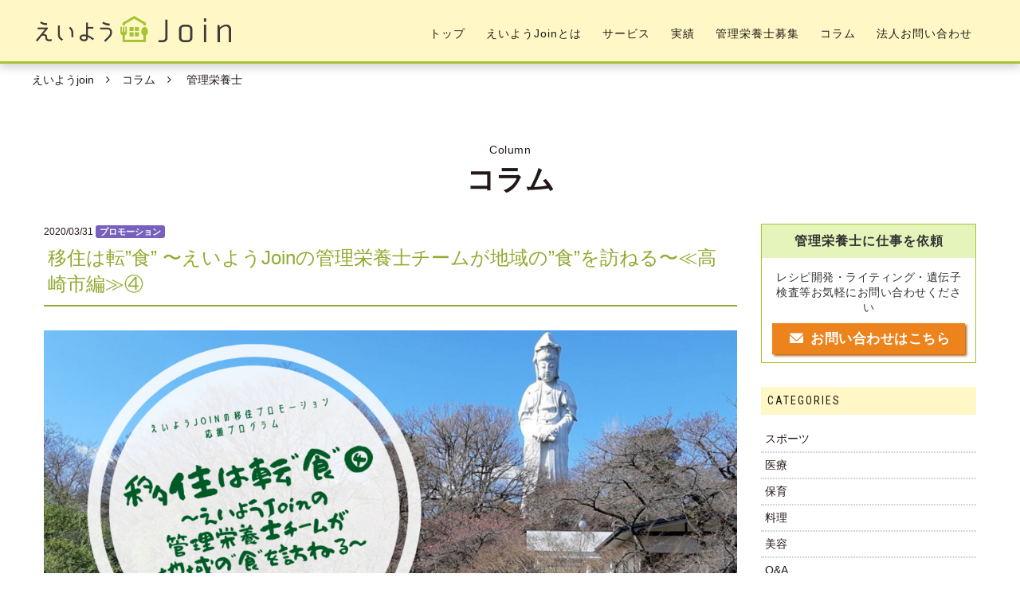

--- FILE ---
content_type: text/html; charset=UTF-8
request_url: https://test1.kanri-eiyoushi.com/business/pr-8/
body_size: 21385
content:
<!DOCTYPE html>
<html dir="ltr" lang="ja" prefix="og: https://ogp.me/ns#" itemscope="itemscope" itemtype="http://schema.org/WebPage">
<head>
<meta charset="UTF-8">
<meta name="viewport" content="width=device-width, initial-scale=1, maximum-scale=1">
<link rel="shortcut icon" href="https://test1.kanri-eiyoushi.com/favicon.ico">
<link rel="apple-touch-icon" href="https://test1.kanri-eiyoushi.com/apple-touch-icon.png">
<link rel="profile" href="http://gmpg.org/xfn/11">
<link rel="pingback" href="https://test1.kanri-eiyoushi.com/xmlrpc.php">
<title>移住は転”食” 〜えいようJoinの管理栄養士チームが地域の”食”を訪ねる〜≪高崎市編≫④ | えいようJoin</title>

		<!-- All in One SEO 4.9.3 - aioseo.com -->
	<meta name="description" content="教育や子育て支援にも力を入れている群馬県高崎市は、ファミリー層からも住みやすいと評判です。一度は移住を考えた方もいらっしゃるのではないでしょうか？ その地に根を下ろすとなった時に気になることの一つが「食」です。せっかくなら美味しい食を堪能したいものですよね。そこで、食のスペシャリストであるえいようJoinの管理栄養士が現地を訪問し、高崎市のグルメをリポートしてきたので、その模様をお伝えします。" />
	<meta name="robots" content="noindex, nofollow, max-snippet:-1, max-image-preview:large, max-video-preview:-1" />
	<meta name="author" content="えいようJoin事務局"/>
	<link rel="canonical" href="https://test1.kanri-eiyoushi.com/business/pr-8/" />
	<meta name="generator" content="All in One SEO (AIOSEO) 4.9.3" />
		<meta property="og:locale" content="ja_JP" />
		<meta property="og:site_name" content="えいようJoin" />
		<meta property="og:type" content="article" />
		<meta property="og:title" content="移住は転”食” 〜えいようJoinの管理栄養士チームが地域の”食”を訪ねる〜≪高崎市編≫④ | えいようJoin" />
		<meta property="og:description" content="教育や子育て支援にも力を入れている群馬県高崎市は、ファミリー層からも住みやすいと評判です。一度は移住を考えた方もいらっしゃるのではないでしょうか？ その地に根を下ろすとなった時に気になることの一つが「食」です。せっかくなら美味しい食を堪能したいものですよね。そこで、食のスペシャリストであるえいようJoinの管理栄養士が現地を訪問し、高崎市のグルメをリポートしてきたので、その模様をお伝えします。" />
		<meta property="og:url" content="https://test1.kanri-eiyoushi.com/business/pr-8/" />
		<meta property="og:image" content="https://test1.kanri-eiyoushi.com/wp-content/uploads/2020/03/takasakimain-4.png" />
		<meta property="og:image:secure_url" content="https://test1.kanri-eiyoushi.com/wp-content/uploads/2020/03/takasakimain-4.png" />
		<meta property="og:image:width" content="1200" />
		<meta property="og:image:height" content="750" />
		<meta property="article:published_time" content="2020-03-31T03:00:48+00:00" />
		<meta property="article:modified_time" content="2021-09-21T01:15:43+00:00" />
		<meta name="twitter:card" content="summary" />
		<meta name="twitter:title" content="移住は転”食” 〜えいようJoinの管理栄養士チームが地域の”食”を訪ねる〜≪高崎市編≫④ | えいようJoin" />
		<meta name="twitter:description" content="教育や子育て支援にも力を入れている群馬県高崎市は、ファミリー層からも住みやすいと評判です。一度は移住を考えた方もいらっしゃるのではないでしょうか？ その地に根を下ろすとなった時に気になることの一つが「食」です。せっかくなら美味しい食を堪能したいものですよね。そこで、食のスペシャリストであるえいようJoinの管理栄養士が現地を訪問し、高崎市のグルメをリポートしてきたので、その模様をお伝えします。" />
		<meta name="twitter:image" content="https://test1.kanri-eiyoushi.com/wp-content/uploads/2020/03/takasakimain-4.png" />
		<script type="application/ld+json" class="aioseo-schema">
			{"@context":"https:\/\/schema.org","@graph":[{"@type":"BreadcrumbList","@id":"https:\/\/test1.kanri-eiyoushi.com\/business\/pr-8\/#breadcrumblist","itemListElement":[{"@type":"ListItem","@id":"https:\/\/test1.kanri-eiyoushi.com#listItem","position":1,"name":"\u30db\u30fc\u30e0","item":"https:\/\/test1.kanri-eiyoushi.com","nextItem":{"@type":"ListItem","@id":"https:\/\/test1.kanri-eiyoushi.com\/business-category\/business-work\/#listItem","name":"\u4ed5\u4e8b"}},{"@type":"ListItem","@id":"https:\/\/test1.kanri-eiyoushi.com\/business-category\/business-work\/#listItem","position":2,"name":"\u4ed5\u4e8b","item":"https:\/\/test1.kanri-eiyoushi.com\/business-category\/business-work\/","nextItem":{"@type":"ListItem","@id":"https:\/\/test1.kanri-eiyoushi.com\/business-category\/business-pr\/#listItem","name":"\u30d7\u30ed\u30e2\u30fc\u30b7\u30e7\u30f3"},"previousItem":{"@type":"ListItem","@id":"https:\/\/test1.kanri-eiyoushi.com#listItem","name":"\u30db\u30fc\u30e0"}},{"@type":"ListItem","@id":"https:\/\/test1.kanri-eiyoushi.com\/business-category\/business-pr\/#listItem","position":3,"name":"\u30d7\u30ed\u30e2\u30fc\u30b7\u30e7\u30f3","item":"https:\/\/test1.kanri-eiyoushi.com\/business-category\/business-pr\/","nextItem":{"@type":"ListItem","@id":"https:\/\/test1.kanri-eiyoushi.com\/business\/pr-8\/#listItem","name":"\u79fb\u4f4f\u306f\u8ee2\u201d\u98df\u201d \u301c\u3048\u3044\u3088\u3046Join\u306e\u7ba1\u7406\u6804\u990a\u58eb\u30c1\u30fc\u30e0\u304c\u5730\u57df\u306e\u201d\u98df\u201d\u3092\u8a2a\u306d\u308b\u301c\u226a\u9ad8\u5d0e\u5e02\u7de8\u226b\u2463"},"previousItem":{"@type":"ListItem","@id":"https:\/\/test1.kanri-eiyoushi.com\/business-category\/business-work\/#listItem","name":"\u4ed5\u4e8b"}},{"@type":"ListItem","@id":"https:\/\/test1.kanri-eiyoushi.com\/business\/pr-8\/#listItem","position":4,"name":"\u79fb\u4f4f\u306f\u8ee2\u201d\u98df\u201d \u301c\u3048\u3044\u3088\u3046Join\u306e\u7ba1\u7406\u6804\u990a\u58eb\u30c1\u30fc\u30e0\u304c\u5730\u57df\u306e\u201d\u98df\u201d\u3092\u8a2a\u306d\u308b\u301c\u226a\u9ad8\u5d0e\u5e02\u7de8\u226b\u2463","previousItem":{"@type":"ListItem","@id":"https:\/\/test1.kanri-eiyoushi.com\/business-category\/business-pr\/#listItem","name":"\u30d7\u30ed\u30e2\u30fc\u30b7\u30e7\u30f3"}}]},{"@type":"Organization","@id":"https:\/\/test1.kanri-eiyoushi.com\/#organization","name":"\u3048\u3044\u3088\u3046Join","description":"\u7ba1\u7406\u6804\u990a\u58eb\u306b\u304a\u4ed5\u4e8b\u3092\u4f9d\u983c","url":"https:\/\/test1.kanri-eiyoushi.com\/"},{"@type":"Person","@id":"https:\/\/test1.kanri-eiyoushi.com\/author\/jimukyoku\/#author","url":"https:\/\/test1.kanri-eiyoushi.com\/author\/jimukyoku\/","name":"\u3048\u3044\u3088\u3046Join\u4e8b\u52d9\u5c40","image":{"@type":"ImageObject","@id":"https:\/\/test1.kanri-eiyoushi.com\/business\/pr-8\/#authorImage","url":"https:\/\/test1.kanri-eiyoushi.com\/wp-content\/uploads\/2019\/03\/jimukyoku-icon.jpg","width":96,"height":96,"caption":"\u3048\u3044\u3088\u3046Join\u4e8b\u52d9\u5c40"}},{"@type":"WebPage","@id":"https:\/\/test1.kanri-eiyoushi.com\/business\/pr-8\/#webpage","url":"https:\/\/test1.kanri-eiyoushi.com\/business\/pr-8\/","name":"\u79fb\u4f4f\u306f\u8ee2\u201d\u98df\u201d \u301c\u3048\u3044\u3088\u3046Join\u306e\u7ba1\u7406\u6804\u990a\u58eb\u30c1\u30fc\u30e0\u304c\u5730\u57df\u306e\u201d\u98df\u201d\u3092\u8a2a\u306d\u308b\u301c\u226a\u9ad8\u5d0e\u5e02\u7de8\u226b\u2463 | \u3048\u3044\u3088\u3046Join","description":"\u6559\u80b2\u3084\u5b50\u80b2\u3066\u652f\u63f4\u306b\u3082\u529b\u3092\u5165\u308c\u3066\u3044\u308b\u7fa4\u99ac\u770c\u9ad8\u5d0e\u5e02\u306f\u3001\u30d5\u30a1\u30df\u30ea\u30fc\u5c64\u304b\u3089\u3082\u4f4f\u307f\u3084\u3059\u3044\u3068\u8a55\u5224\u3067\u3059\u3002\u4e00\u5ea6\u306f\u79fb\u4f4f\u3092\u8003\u3048\u305f\u65b9\u3082\u3044\u3089\u3063\u3057\u3083\u308b\u306e\u3067\u306f\u306a\u3044\u3067\u3057\u3087\u3046\u304b\uff1f \u305d\u306e\u5730\u306b\u6839\u3092\u4e0b\u308d\u3059\u3068\u306a\u3063\u305f\u6642\u306b\u6c17\u306b\u306a\u308b\u3053\u3068\u306e\u4e00\u3064\u304c\u300c\u98df\u300d\u3067\u3059\u3002\u305b\u3063\u304b\u304f\u306a\u3089\u7f8e\u5473\u3057\u3044\u98df\u3092\u582a\u80fd\u3057\u305f\u3044\u3082\u306e\u3067\u3059\u3088\u306d\u3002\u305d\u3053\u3067\u3001\u98df\u306e\u30b9\u30da\u30b7\u30e3\u30ea\u30b9\u30c8\u3067\u3042\u308b\u3048\u3044\u3088\u3046Join\u306e\u7ba1\u7406\u6804\u990a\u58eb\u304c\u73fe\u5730\u3092\u8a2a\u554f\u3057\u3001\u9ad8\u5d0e\u5e02\u306e\u30b0\u30eb\u30e1\u3092\u30ea\u30dd\u30fc\u30c8\u3057\u3066\u304d\u305f\u306e\u3067\u3001\u305d\u306e\u6a21\u69d8\u3092\u304a\u4f1d\u3048\u3057\u307e\u3059\u3002","inLanguage":"ja","isPartOf":{"@id":"https:\/\/test1.kanri-eiyoushi.com\/#website"},"breadcrumb":{"@id":"https:\/\/test1.kanri-eiyoushi.com\/business\/pr-8\/#breadcrumblist"},"author":{"@id":"https:\/\/test1.kanri-eiyoushi.com\/author\/jimukyoku\/#author"},"creator":{"@id":"https:\/\/test1.kanri-eiyoushi.com\/author\/jimukyoku\/#author"},"image":{"@type":"ImageObject","url":"https:\/\/test1.kanri-eiyoushi.com\/wp-content\/uploads\/2020\/03\/takasakimain-4.png","@id":"https:\/\/test1.kanri-eiyoushi.com\/business\/pr-8\/#mainImage","width":1200,"height":750},"primaryImageOfPage":{"@id":"https:\/\/test1.kanri-eiyoushi.com\/business\/pr-8\/#mainImage"},"datePublished":"2020-03-31T12:00:48+09:00","dateModified":"2021-09-21T10:15:43+09:00"},{"@type":"WebSite","@id":"https:\/\/test1.kanri-eiyoushi.com\/#website","url":"https:\/\/test1.kanri-eiyoushi.com\/","name":"\u3048\u3044\u3088\u3046Join","description":"\u7ba1\u7406\u6804\u990a\u58eb\u306b\u304a\u4ed5\u4e8b\u3092\u4f9d\u983c","inLanguage":"ja","publisher":{"@id":"https:\/\/test1.kanri-eiyoushi.com\/#organization"}}]}
		</script>
		<!-- All in One SEO -->

<link rel='dns-prefetch' href='//static.addtoany.com' />
<link rel='dns-prefetch' href='//s.w.org' />
<link rel="alternate" type="application/rss+xml" title="えいようJoin &raquo; フィード" href="https://test1.kanri-eiyoushi.com/feed/" />
<link rel="alternate" type="application/rss+xml" title="えいようJoin &raquo; コメントフィード" href="https://test1.kanri-eiyoushi.com/comments/feed/" />
		<script type="text/javascript">
			window._wpemojiSettings = {"baseUrl":"https:\/\/s.w.org\/images\/core\/emoji\/13.1.0\/72x72\/","ext":".png","svgUrl":"https:\/\/s.w.org\/images\/core\/emoji\/13.1.0\/svg\/","svgExt":".svg","source":{"concatemoji":"https:\/\/test1.kanri-eiyoushi.com\/wp-includes\/js\/wp-emoji-release.min.js?ver=5.8.12"}};
			!function(e,a,t){var n,r,o,i=a.createElement("canvas"),p=i.getContext&&i.getContext("2d");function s(e,t){var a=String.fromCharCode;p.clearRect(0,0,i.width,i.height),p.fillText(a.apply(this,e),0,0);e=i.toDataURL();return p.clearRect(0,0,i.width,i.height),p.fillText(a.apply(this,t),0,0),e===i.toDataURL()}function c(e){var t=a.createElement("script");t.src=e,t.defer=t.type="text/javascript",a.getElementsByTagName("head")[0].appendChild(t)}for(o=Array("flag","emoji"),t.supports={everything:!0,everythingExceptFlag:!0},r=0;r<o.length;r++)t.supports[o[r]]=function(e){if(!p||!p.fillText)return!1;switch(p.textBaseline="top",p.font="600 32px Arial",e){case"flag":return s([127987,65039,8205,9895,65039],[127987,65039,8203,9895,65039])?!1:!s([55356,56826,55356,56819],[55356,56826,8203,55356,56819])&&!s([55356,57332,56128,56423,56128,56418,56128,56421,56128,56430,56128,56423,56128,56447],[55356,57332,8203,56128,56423,8203,56128,56418,8203,56128,56421,8203,56128,56430,8203,56128,56423,8203,56128,56447]);case"emoji":return!s([10084,65039,8205,55357,56613],[10084,65039,8203,55357,56613])}return!1}(o[r]),t.supports.everything=t.supports.everything&&t.supports[o[r]],"flag"!==o[r]&&(t.supports.everythingExceptFlag=t.supports.everythingExceptFlag&&t.supports[o[r]]);t.supports.everythingExceptFlag=t.supports.everythingExceptFlag&&!t.supports.flag,t.DOMReady=!1,t.readyCallback=function(){t.DOMReady=!0},t.supports.everything||(n=function(){t.readyCallback()},a.addEventListener?(a.addEventListener("DOMContentLoaded",n,!1),e.addEventListener("load",n,!1)):(e.attachEvent("onload",n),a.attachEvent("onreadystatechange",function(){"complete"===a.readyState&&t.readyCallback()})),(n=t.source||{}).concatemoji?c(n.concatemoji):n.wpemoji&&n.twemoji&&(c(n.twemoji),c(n.wpemoji)))}(window,document,window._wpemojiSettings);
		</script>
		<style type="text/css">
img.wp-smiley,
img.emoji {
	display: inline !important;
	border: none !important;
	box-shadow: none !important;
	height: 1em !important;
	width: 1em !important;
	margin: 0 .07em !important;
	vertical-align: -0.1em !important;
	background: none !important;
	padding: 0 !important;
}
</style>
	<link rel='stylesheet' id='sbi_styles-css'  href='https://test1.kanri-eiyoushi.com/wp-content/plugins/instagram-feed/css/sbi-styles.min.css?ver=6.10.0' type='text/css' media='all' />
<link rel='stylesheet' id='wp-block-library-css'  href='https://test1.kanri-eiyoushi.com/wp-includes/css/dist/block-library/style.min.css?ver=5.8.12' type='text/css' media='all' />
<link rel='stylesheet' id='aioseo/css/src/vue/standalone/blocks/table-of-contents/global.scss-css'  href='https://test1.kanri-eiyoushi.com/wp-content/plugins/all-in-one-seo-pack/dist/Lite/assets/css/table-of-contents/global.e90f6d47.css?ver=4.9.3' type='text/css' media='all' />
<link rel='stylesheet' id='ez-toc-css'  href='https://test1.kanri-eiyoushi.com/wp-content/plugins/easy-table-of-contents/assets/css/screen.min.css?ver=2.0.80' type='text/css' media='all' />
<style id='ez-toc-inline-css' type='text/css'>
div#ez-toc-container .ez-toc-title {font-size: 120%;}div#ez-toc-container .ez-toc-title {font-weight: 500;}div#ez-toc-container ul li , div#ez-toc-container ul li a {font-size: 95%;}div#ez-toc-container ul li , div#ez-toc-container ul li a {font-weight: 500;}div#ez-toc-container nav ul ul li {font-size: 90%;}div#ez-toc-container {width: 100%;}.ez-toc-box-title {font-weight: bold; margin-bottom: 10px; text-align: center; text-transform: uppercase; letter-spacing: 1px; color: #666; padding-bottom: 5px;position:absolute;top:-4%;left:5%;background-color: inherit;transition: top 0.3s ease;}.ez-toc-box-title.toc-closed {top:-25%;}
</style>
<link rel='stylesheet' id='fontello-custom-css'  href='https://test1.kanri-eiyoushi.com/wp-content/themes/eiyo-join/fonts/fontello-custom/css/fontello.css?ver=5.8.12' type='text/css' media='all' />
<link rel='stylesheet' id='slick-theme.css-css'  href='https://test1.kanri-eiyoushi.com/wp-content/themes/eiyo-join/vendor/slick/slick-theme.css?ver=5.8.12' type='text/css' media='all' />
<link rel='stylesheet' id='slick.css-css'  href='https://test1.kanri-eiyoushi.com/wp-content/themes/eiyo-join/vendor/slick/slick.css?ver=5.8.12' type='text/css' media='all' />
<link rel='stylesheet' id='bootstrap-css'  href='https://test1.kanri-eiyoushi.com/wp-content/themes/shop-isle/assets/bootstrap/css/bootstrap.min.css?ver=20120206' type='text/css' media='all' />
<link rel='stylesheet' id='magnific-popup-css'  href='https://test1.kanri-eiyoushi.com/wp-content/themes/shop-isle/assets/css/vendor/magnific-popup.css?ver=20120206' type='text/css' media='all' />
<link rel='stylesheet' id='flexslider-css'  href='https://test1.kanri-eiyoushi.com/wp-content/themes/shop-isle/assets/css/vendor/flexslider.css?ver=20120206' type='text/css' media='all' />
<link rel='stylesheet' id='owl-carousel-css'  href='https://test1.kanri-eiyoushi.com/wp-content/themes/shop-isle/assets/css/vendor/owl.carousel.css?ver=20120206' type='text/css' media='all' />
<link rel='stylesheet' id='shop-isle-animate-css'  href='https://test1.kanri-eiyoushi.com/wp-content/themes/shop-isle/assets/css/vendor/animate.css?ver=20120206' type='text/css' media='all' />
<link rel='stylesheet' id='shop-isle-main-style-css'  href='https://test1.kanri-eiyoushi.com/wp-content/themes/shop-isle/assets/css/style.css?ver=20120207' type='text/css' media='all' />
<link rel='stylesheet' id='shop-isle-style-css'  href='https://test1.kanri-eiyoushi.com/wp-content/themes/eiyo-join/style.css?ver=2.2.13' type='text/css' media='all' />
<link rel='stylesheet' id='addtoany-css'  href='https://test1.kanri-eiyoushi.com/wp-content/plugins/add-to-any/addtoany.min.css?ver=1.16' type='text/css' media='all' />
<script type='text/javascript' id='addtoany-core-js-before'>
window.a2a_config=window.a2a_config||{};a2a_config.callbacks=[];a2a_config.overlays=[];a2a_config.templates={};a2a_localize = {
	Share: "共有",
	Save: "ブックマーク",
	Subscribe: "購読",
	Email: "メール",
	Bookmark: "ブックマーク",
	ShowAll: "すべて表示する",
	ShowLess: "小さく表示する",
	FindServices: "サービスを探す",
	FindAnyServiceToAddTo: "追加するサービスを今すぐ探す",
	PoweredBy: "Powered by",
	ShareViaEmail: "メールでシェアする",
	SubscribeViaEmail: "メールで購読する",
	BookmarkInYourBrowser: "ブラウザにブックマーク",
	BookmarkInstructions: "このページをブックマークするには、 Ctrl+D または \u2318+D を押下。",
	AddToYourFavorites: "お気に入りに追加",
	SendFromWebOrProgram: "任意のメールアドレスまたはメールプログラムから送信",
	EmailProgram: "メールプログラム",
	More: "詳細&#8230;",
	ThanksForSharing: "共有ありがとうございます !",
	ThanksForFollowing: "フォローありがとうございます !"
};
</script>
<script type='text/javascript' defer src='https://static.addtoany.com/menu/page.js' id='addtoany-core-js'></script>
<script type='text/javascript' src='https://test1.kanri-eiyoushi.com/wp-includes/js/jquery/jquery.min.js?ver=3.6.0' id='jquery-core-js'></script>
<script type='text/javascript' src='https://test1.kanri-eiyoushi.com/wp-includes/js/jquery/jquery-migrate.min.js?ver=3.3.2' id='jquery-migrate-js'></script>
<script type='text/javascript' defer src='https://test1.kanri-eiyoushi.com/wp-content/plugins/add-to-any/addtoany.min.js?ver=1.1' id='addtoany-jquery-js'></script>
<script type='text/javascript' src='https://test1.kanri-eiyoushi.com/wp-content/themes/eiyo-join/js/module.js?ver=1' id='module.js-js'></script>
<script type='text/javascript' src='https://test1.kanri-eiyoushi.com/wp-content/themes/eiyo-join/js/jquery-match-height/jquery.matchHeight-min.js?ver=1' id='matchHeight.js-js'></script>
<script type='text/javascript' src='https://test1.kanri-eiyoushi.com/wp-content/themes/eiyo-join/vendor/slick/slick.min.js?ver=1' id='slick.js-js'></script>
<script type='text/javascript' src='https://test1.kanri-eiyoushi.com/wp-content/themes/eiyo-join/js/common.js?ver=1' id='common.js-js'></script>
<link rel="https://api.w.org/" href="https://test1.kanri-eiyoushi.com/wp-json/" /><link rel="EditURI" type="application/rsd+xml" title="RSD" href="https://test1.kanri-eiyoushi.com/xmlrpc.php?rsd" />
<link rel="wlwmanifest" type="application/wlwmanifest+xml" href="https://test1.kanri-eiyoushi.com/wp-includes/wlwmanifest.xml" /> 
<meta name="generator" content="WordPress 5.8.12" />
<link rel='shortlink' href='https://test1.kanri-eiyoushi.com/?p=1585' />
<link rel="alternate" type="application/json+oembed" href="https://test1.kanri-eiyoushi.com/wp-json/oembed/1.0/embed?url=https%3A%2F%2Ftest1.kanri-eiyoushi.com%2Fbusiness%2Fpr-8%2F" />
<link rel="alternate" type="text/xml+oembed" href="https://test1.kanri-eiyoushi.com/wp-json/oembed/1.0/embed?url=https%3A%2F%2Ftest1.kanri-eiyoushi.com%2Fbusiness%2Fpr-8%2F&#038;format=xml" />
<style id="shop_isle_customizr_pallete" type="text/css">.module.module-video { padding: 130px 0px; }</style><link rel="amphtml" href="https://test1.kanri-eiyoushi.com/business/pr-8/amp/"><script src="https://test1.kanri-eiyoushi.com/wp-content/themes/eiyo-join/js/navi.js"></script>
</head>
<body class="business-template-default single single-business postid-1585 no-wc-breadcrumb">

<header class="header">
	<div class="header-wrapper">
		<p class="site-title"><a href="https://test1.kanri-eiyoushi.com/" rel="home"><img src="https://test1.kanri-eiyoushi.com/images/mainlogo.png" alt="えいようJoin"></a></p>
		<p class="navigation-button"><i class="menu-icon fa fa-bars fa-2x"></i></p>
		<ul id="menu-header_navi" class=""><li id="menu-item-708" class="menu-item menu-item-type-custom menu-item-object-custom menu-item-home menu-item-708"><a href="https://test1.kanri-eiyoushi.com/">トップ</a></li>
<li id="menu-item-41" class="menu-item menu-item-type-post_type menu-item-object-page menu-item-41"><a href="https://test1.kanri-eiyoushi.com/about-us/">えいようJoinとは</a></li>
<li id="menu-item-37" class="menu-item menu-item-type-post_type menu-item-object-page menu-item-has-children menu-item-37"><a href="https://test1.kanri-eiyoushi.com/service/">サービス</a>
<ul class="sub-menu">
	<li id="menu-item-2271" class="menu-item menu-item-type-post_type menu-item-object-page menu-item-2271"><a href="https://test1.kanri-eiyoushi.com/service/">サービス一覧</a></li>
	<li id="menu-item-2272" class="menu-item menu-item-type-post_type menu-item-object-page menu-item-2272"><a href="https://test1.kanri-eiyoushi.com/service/meeting/">会議にJoin</a></li>
	<li id="menu-item-2961" class="menu-item menu-item-type-post_type menu-item-object-page menu-item-2961"><a href="https://test1.kanri-eiyoushi.com/service/kaigai/">海外にJoin</a></li>
	<li id="menu-item-2333" class="menu-item menu-item-type-post_type menu-item-object-page menu-item-2333"><a href="https://test1.kanri-eiyoushi.com/service/ej-research/">EJリサーチ</a></li>
</ul>
</li>
<li id="menu-item-40" class="menu-item menu-item-type-post_type menu-item-object-page menu-item-40"><a href="https://test1.kanri-eiyoushi.com/works/">実績</a></li>
<li id="menu-item-44" class="menu-item menu-item-type-post_type menu-item-object-page menu-item-44"><a href="https://test1.kanri-eiyoushi.com/entry/">管理栄養士募集</a></li>
<li id="menu-item-748" class="menu-item menu-item-type-post_type menu-item-object-page menu-item-748"><a href="https://test1.kanri-eiyoushi.com/business-column/">コラム</a></li>
<li id="menu-item-2756" class="menu-item menu-item-type-post_type menu-item-object-page menu-item-has-children menu-item-2756"><a href="https://test1.kanri-eiyoushi.com/inquiry/">法人お問い合わせ</a>
<ul class="sub-menu">
	<li id="menu-item-2753" class="menu-item menu-item-type-post_type menu-item-object-page menu-item-2753"><a href="https://test1.kanri-eiyoushi.com/inquiry/">お問い合わせ</a></li>
	<li id="menu-item-2754" class="menu-item menu-item-type-post_type menu-item-object-page menu-item-2754"><a href="https://test1.kanri-eiyoushi.com/download/">資料ダウンロード</a></li>
</ul>
</li>
</ul>	</div>
</header>

<div id="single-page">
<!-- 	<div class="mv"><img src="https://test1.kanri-eiyoushi.com/images/mainvisual.png" alt=""></div> -->
	<ul class="breadcrumb">
	<li><a href="https://test1.kanri-eiyoushi.com/" rel="home">えいようjoin</a></li><!--
--><li><a href="https://test1.kanri-eiyoushi.com/business-column/">コラム</a></li><!--
--><li>										<a href="https://test1.kanri-eiyoushi.com/business-category/business-dietitian/">管理栄養士</a>
</li></ul>
<p class="section_title_en">Column</p>
<h1 class="section_title">コラム</h1>
<section class="business">
	<div class="container-fluid">
		<div class="row">
			<div class="col-lg-9 col-md-8">
				<div class="business-meta">
					<time datetime="2020-03-31" class="single-time updated"><i class="far fa-clock"></i>2020/03/31</time>
									<a href="https://test1.kanri-eiyoushi.com/business-category/business-pr/" class="cat_label" style="background-color:#7860bc">プロモーション</a>
	</div>
<h1>移住は転”食” 〜えいようJoinの管理栄養士チームが地域の”食”を訪ねる〜≪高崎市編≫④</h1>
	<div class="picture">
		<img width="1200" height="750" src="https://test1.kanri-eiyoushi.com/wp-content/uploads/2020/03/takasakimain-4.png" class="attachment-full size-full wp-post-image" alt="" loading="lazy" srcset="https://test1.kanri-eiyoushi.com/wp-content/uploads/2020/03/takasakimain-4.png 1200w, https://test1.kanri-eiyoushi.com/wp-content/uploads/2020/03/takasakimain-4-768x480.png 768w" sizes="(max-width: 1200px) 100vw, 1200px" />	</div>

	<div class="post_content">
		<p>教育や子育て支援にも力を入れている群馬県高崎市は、ファミリー層からも住みやすいと評判です。一度は移住を考えた方もいらっしゃるのではないでしょうか？<br />
その地に根を下ろすとなった時に気になることの一つが「食」です。せっかくなら美味しい食を堪能したいものですよね。そこで、食のスペシャリストであるえいようJoinの管理栄養士が現地を訪問し、高崎市のグルメをリポートしてきたので、その模様をお伝えします。</p>
		<div id="ez-toc-container" class="ez-toc-v2_0_80 counter-hierarchy ez-toc-counter ez-toc-grey ez-toc-container-direction">
<div class="ez-toc-title-container"><p class="ez-toc-title" style="cursor:inherit">目次</p>
</div><nav><ul class='ez-toc-list ez-toc-list-level-1 ' ><li class='ez-toc-page-1 ez-toc-heading-level-2'><a class="ez-toc-link ez-toc-heading-1" href="#%e8%87%aa%e7%84%b6%e7%b4%a0%e6%9d%90%e3%81%ae%e5%91%b3%e3%82%8f%e3%81%84%e3%82%92%e5%86%8d%e8%aa%8d%e8%ad%98%e3%81%97%e3%81%9f%e9%a3%9f%e6%97%85%e2%89%aa%e9%ab%98%e5%b4%8e%e2%89%ab%ef%bd%9e%e7%ae%a1%e7%90%86%e6%a0%84%e9%a4%8a%e5%a3%ab%e3%80%80%e5%a4%a7%e8%a7%92%e6%a2%93%ef%bd%9e" >自然素材の味わいを再認識した食旅≪高崎≫～管理栄養士　大角梓～</a></li><li class='ez-toc-page-1 ez-toc-heading-level-2'><a class="ez-toc-link ez-toc-heading-2" href="#%e3%80%8c%e9%81%93%e3%81%ae%e9%a7%85%e3%80%8d%e3%81%ae%e9%a3%9f%e6%9d%90%e3%82%92%e4%bd%bf%e3%81%a3%e3%81%9f%e3%83%ac%e3%82%b7%e3%83%94%e8%80%83%e6%a1%88%ef%bc%81" >「道の駅」の食材を使ったレシピ考案！</a><ul class='ez-toc-list-level-3' ><li class='ez-toc-heading-level-3'><a class="ez-toc-link ez-toc-heading-3" href="#%e7%94%98%e3%81%bf%e3%81%9f%e3%81%a3%e3%81%b7%e3%82%8a%ef%bc%81%e6%9c%89%e6%a9%9f%e6%a0%bd%e5%9f%b9%e3%81%ae%e3%81%bb%e3%81%86%e3%82%8c%e3%82%93%e8%8d%89%e8%be%b2%e5%ae%b6%e3%80%80tonami%e3%80%80farm" >甘みたっぷり！有機栽培のほうれん草農家　TONAMI　FARM</a></li></ul></li><li class='ez-toc-page-1 ez-toc-heading-level-2'><a class="ez-toc-link ez-toc-heading-4" href="#%e5%9c%b0%e5%9f%9f%e3%81%ae%e9%a3%9f%e6%8e%a2%e8%a8%aa%ef%bc%81" >地域の食探訪！</a><ul class='ez-toc-list-level-3' ><li class='ez-toc-heading-level-3'><a class="ez-toc-link ez-toc-heading-5" href="#%e3%81%8a%e6%af%8d%e3%81%95%e3%82%93%e3%81%ae%e6%84%9b%e6%83%85%e3%81%9f%e3%81%a3%e3%81%b7%e3%82%8a%e3%81%94%e3%81%af%e3%82%93%e3%81%8c%e5%91%b3%e3%82%8f%e3%81%88%e3%82%8b%e9%81%93%e3%81%ae%e9%a7%85%e3%80%80%e3%81%8f%e3%82%89%e3%81%b6%e3%81%a1%e5%b0%8f%e6%a0%97%e3%81%ae%e9%87%8c" >お母さんの愛情たっぷりごはんが味わえる道の駅　くらぶち小栗の里</a></li><li class='ez-toc-page-1 ez-toc-heading-level-3'><a class="ez-toc-link ez-toc-heading-6" href="#%e6%90%be%e3%82%8a%e3%81%9f%e3%81%a6%e3%81%ae%e7%94%9f%e4%b9%b3%e3%82%92%e4%bd%bf%e7%94%a8%e3%81%97%e3%81%9f%e3%82%b8%e3%82%a7%e3%83%a9%e3%83%bc%e3%83%88%ef%bc%81%e3%81%bf%e3%82%8b%e3%81%8f%e5%b7%a5%e6%88%bf%e3%82%bf%e3%83%b3%e3%83%9d%e3%83%9d" >搾りたての生乳を使用したジェラート！みるく工房タンポポ</a></li><li class='ez-toc-page-1 ez-toc-heading-level-3'><a class="ez-toc-link ez-toc-heading-7" href="#%e3%83%93%e3%82%b8%e3%83%a5%e3%82%a2%e3%83%ab%e3%81%a0%e3%81%91%e3%81%a7%e3%81%af%e3%81%aa%e3%81%84%ef%bc%81%e8%80%81%e8%88%97%e3%81%ae%e5%91%b3%e3%82%8f%e3%81%84%e9%99%bd%e6%b0%97%e8%bb%92" >ビジュアルだけではない！老舗の味わい陽気軒</a></li><li class='ez-toc-page-1 ez-toc-heading-level-3'><a class="ez-toc-link ez-toc-heading-8" href="#%e7%94%98%e8%be%9b%e3%81%84%e5%91%b3%e3%82%8f%e3%81%84%e3%81%8c%e3%82%af%e3%82%bb%e3%81%ab%e3%81%aa%e3%82%8b%ef%bc%81%e7%84%bc%e3%81%8d%e3%81%be%e3%82%93%e3%81%98%e3%82%85%e3%81%86%e3%82%aa%e3%83%aa%e3%82%bf" >甘辛い味わいがクセになる！焼きまんじゅうオリタ</a></li></ul></li><li class='ez-toc-page-1 ez-toc-heading-level-2'><a class="ez-toc-link ez-toc-heading-9" href="#%e3%81%8a%e5%9c%9f%e7%94%a3%e3%81%a7%e8%b2%b7%e3%81%a3%e3%81%a6%e3%81%8d%e3%81%9f%e9%80%b8%e5%93%81%ef%bc%81" >お土産で買ってきた逸品！</a></li><li class='ez-toc-page-1 ez-toc-heading-level-2'><a class="ez-toc-link ez-toc-heading-10" href="#%e3%81%95%e3%81%84%e3%81%94%e3%81%ab" >さいごに</a></li><li class='ez-toc-page-1 ez-toc-heading-level-2'><a class="ez-toc-link ez-toc-heading-11" href="#%e7%ae%a1%e7%90%86%e6%a0%84%e9%a4%8a%e5%a3%ab%e3%83%97%e3%83%ad%e3%83%95%e3%82%a3%e3%83%bc%e3%83%ab" >管理栄養士プロフィール</a></li></ul></nav></div>
<h2><span class="ez-toc-section" id="%e8%87%aa%e7%84%b6%e7%b4%a0%e6%9d%90%e3%81%ae%e5%91%b3%e3%82%8f%e3%81%84%e3%82%92%e5%86%8d%e8%aa%8d%e8%ad%98%e3%81%97%e3%81%9f%e9%a3%9f%e6%97%85%e2%89%aa%e9%ab%98%e5%b4%8e%e2%89%ab%ef%bd%9e%e7%ae%a1%e7%90%86%e6%a0%84%e9%a4%8a%e5%a3%ab%e3%80%80%e5%a4%a7%e8%a7%92%e6%a2%93%ef%bd%9e"></span>自然素材の味わいを再認識した食旅≪高崎≫～管理栄養士　大角梓～<span class="ez-toc-section-end"></span></h2>
<p>今回高崎を旅させていただきました大角梓です！</p>
<p>私は幼少期から食べることが好きで、栄養の勉強をしたいと思い、大学は食物学を専攻。卒業後、食事の面から健康をサポートしたいと思い、管理栄養士免許を取得。取得後、病院にて、献立作成、栄養指導を実施。また医療ではなく食事から予防改善を行う栄養療法（NST)に携わってきました。 その後、食品卸会社にて日本中世界中のおいしい食べ物を企画し、販売。 </p>
<p>普段から食べることが多いので健康維持のため、ジョギングや筋トレを始めました。健康を意識していくうえで、管理栄養士として食事のサポートだけではなく、運動面からもサポートしたいと考え、どの年代の方も日常生活に取り入れられるヨガに興味を持ち、ヨガインストラクター（全米ヨガアライアンスRYT200）の資格を取得しました。   </p>
<p>現在は、ヨガで身体のコンディショニングを整え、食で体内環境を整える、身体の外側内側から健康をサポートできるようヨガレッスンや食品の企画作りをしています。その他、アーユルヴェーダ栄養学の勉強をし、個々の体質にあったレシピの提案や栄養指導、各種WEB媒体へのレシピを掲載、食品メーカーの社員食堂用のメニュー開発などを手掛けています。</p>
<p>私達は肉や魚や野菜、果物など、スーパーや八百屋さんに行けば、何不自由なく購入することが出来ています。そんな便利な生活をしていると、「この野菜達はどんな想いで育てられているのだろう」と考えることを忘れてしまいがちです。</p>
<p>しかし、生産者の方々は本当に大切に、大切に育ててくださっていて、とてもこだわりがあるものが多いです。</p>
<p>私はレシピ提案をする際、「こんな素敵な農家さんがいらっしゃって、ここで買えるよ！」と、なるべく生産者さんのこだわりを一緒に紹介しながら、その想いを伝えるようにしています。そうすると調理した際に、よりその素材が美味しく感じたり、食卓の話題に上がったりすることもある。それを伝えていくのも管理栄養士が出来る仕事だと考えているからです。</p>
<p>今回は、高崎地方創生プロジェクトを通して、高崎で頑張っている生産者さんや飲食店さん、その方々の想いを少しでも多くの方に知っていただき、皆さんが高崎に足を運ぶきっかけとなるようご紹介していきます！</p>
<h2><span class="ez-toc-section" id="%e3%80%8c%e9%81%93%e3%81%ae%e9%a7%85%e3%80%8d%e3%81%ae%e9%a3%9f%e6%9d%90%e3%82%92%e4%bd%bf%e3%81%a3%e3%81%9f%e3%83%ac%e3%82%b7%e3%83%94%e8%80%83%e6%a1%88%ef%bc%81"></span>「道の駅」の食材を使ったレシピ考案！<span class="ez-toc-section-end"></span></h2>
<p>今回の旅のミッションの一つでもあるレシピ作り。道の駅の調理室をお借りして、管理栄養士3人で定食を作りました！</p>
<p>テーマは「道の駅で揃う食材を使ったレシピ」。</p>
<p>今回選んだ食材はこちら！調理に必要なほとんどの食材をこちらの道の駅で用意することができました。</p>
<p><img loading="lazy" class="alignnone size-full wp-image-1592" src="https://test1.kanri-eiyoushi.com/wp-content/uploads/2020/03/takasaki4-2.jpg" alt="" width="1200" height="750" srcset="https://test1.kanri-eiyoushi.com/wp-content/uploads/2020/03/takasaki4-2.jpg 1200w, https://test1.kanri-eiyoushi.com/wp-content/uploads/2020/03/takasaki4-2-768x480.jpg 768w" sizes="(max-width: 1200px) 100vw, 1200px" /></p>
<p>＜Menu＞<br />
●イタリアン風　トマトおきりこみ<br />
●春のてんぷら　ふき味噌と梅かき揚げ<br />
●採れたてホウレン草のおひたし<br />
●梅ゼリー</p>
<p>イタリアン風おきりこみは後述していますが、昼食にいただいたおっきりこみからヒントをいただいて作成。トマトが美味しそうだったので、イタリアン風にしてみました。ほうれん草、しめじ、長ネギ、トマトを炒めたあと、濃厚なトマトジュースで煮込み、隠し味にトマトケチャップと高崎ソースを使用。あとは塩のみと、本当にシンプルな味付けにしました。それぞれの野菜の旨みと甘みが引き立ち、野菜の味わいを活かしたレシピに仕上がりました。</p>
<p>天ぷらは旬の山菜（ふきのとう・たらのめ）を使用。天ぷらに使用しない部位でふき味噌も作り、天つゆではなくふき味噌で天ぷらを食べることに！初めて食べましたが、ふきのとうの香りが味噌からふわっと香り、とても美味しかったです。</p>
<p>また群馬は梅の産地としても有名とのことで梅製品も豊富に揃っていました。そこで、かき揚げにはカリカリ梅も使用。大和芋のホクホクとした食感に、梅のカリカリ食感と塩気があいまってタレがなくてもそのまま美味しく、これも初めての味わいでした。</p>
<p>続いて、レシピ作り前に伺ったTONAMI　FARMの利波さんからいただいたほうれん草を使用して利波さんおすすめのお浸しに。お浸しと言っても、醤油等で味付けするのではなく、湯がいてそのまま塩につけて食べるだけ。ほうれん草が甘くて美味しいからこそ、シンプルな味付けが一番！</p>
<p>デザートは梅ゼリー。大きな梅が梅酒に浸かっているものを使用して、そのままゼラチンで固めてゼリーにしました。梅がゴロンと食べ応えがあり、梅酒の香り豊かな風味と杏仁のような甘い味わいが楽しめました。</p>
<p>3人で材料を買うところから一緒に相談しながら作り上げた献立。道の駅にある食材を見てからメニューを決めようと言っていたのですが、私では思い付かないアイデアも次々に出て、とても勉強になりました。</p>
<p><img loading="lazy" class="alignnone size-full wp-image-1593" src="https://test1.kanri-eiyoushi.com/wp-content/uploads/2020/03/takasaki4-3.jpg" alt="" width="1200" height="750" srcset="https://test1.kanri-eiyoushi.com/wp-content/uploads/2020/03/takasaki4-3.jpg 1200w, https://test1.kanri-eiyoushi.com/wp-content/uploads/2020/03/takasaki4-3-768x480.jpg 768w" sizes="(max-width: 1200px) 100vw, 1200px" /></p>
<div style="border: 1px solid#eddbff; padding: 10px;">
<p><img loading="lazy" class="alignleft wp-image-1519" src="https://test1.kanri-eiyoushi.com/wp-content/uploads/2020/03/takasaki1-6.jpg" alt="道の駅 くらぶち小栗の里" width="250" height="156" srcset="https://test1.kanri-eiyoushi.com/wp-content/uploads/2020/03/takasaki1-6.jpg 1200w, https://test1.kanri-eiyoushi.com/wp-content/uploads/2020/03/takasaki1-6-768x480.jpg 768w" sizes="(max-width: 250px) 100vw, 250px" />道の駅 くらぶち小栗の里 <br />
〒370-3402<br />
群馬県高崎市倉渕町三ノ倉296-1<br />
027-384-8282<br />
毎月第2木曜日　12月31日～1月3日<br />
<span style="text-decoration: underline; color: #0000ff;"><span style="font-weight: bold;"><a style="color: #0000ff; text-decoration: underline;" href="http://www.kurabuchi-oguri.com" target="_blank" rel="noopener noreferrer">店舗情報</a></span></span></p>
</div>
<h3><span class="ez-toc-section" id="%e7%94%98%e3%81%bf%e3%81%9f%e3%81%a3%e3%81%b7%e3%82%8a%ef%bc%81%e6%9c%89%e6%a9%9f%e6%a0%bd%e5%9f%b9%e3%81%ae%e3%81%bb%e3%81%86%e3%82%8c%e3%82%93%e8%8d%89%e8%be%b2%e5%ae%b6%e3%80%80tonami%e3%80%80farm"></span>甘みたっぷり！有機栽培のほうれん草農家　TONAMI　FARM<span class="ez-toc-section-end"></span></h3>
<p>くらぶち草の会所属の利波さんの農園に伺わせていただきました。</p>
<p>利波さんは富山県出身で13年前に倉渕市に移住してきたとのこと。農業を始めて15年とのことですが、始めた時から有機栽培にこだわりがあったそうで、「自然のもので育てたい。光や空気や土等いろいろなものを吸収して美味しいものを作りたい。何より味にこだわりたかったんです！」というお言葉を聞いて、利波さんの並々ならぬ思いが伝わってきました。</p>
<p>現在は年間を通してほうれん草を育て、春はスナップえんどう、その後トマトや人参、秋にはブロッコリーも育てているそうです。</p>
<p>今回はその中のほうれん草のハウスを見せていただきました。</p>
<p><img loading="lazy" class="alignnone size-full wp-image-1595" src="https://test1.kanri-eiyoushi.com/wp-content/uploads/2020/03/takasaki4-4.jpg" alt="" width="1200" height="750" srcset="https://test1.kanri-eiyoushi.com/wp-content/uploads/2020/03/takasaki4-4.jpg 1200w, https://test1.kanri-eiyoushi.com/wp-content/uploads/2020/03/takasaki4-4-768x480.jpg 768w" sizes="(max-width: 1200px) 100vw, 1200px" /></p>
<p><img loading="lazy" class="alignnone size-full wp-image-1596" src="https://test1.kanri-eiyoushi.com/wp-content/uploads/2020/03/takasaki4-5.jpg" alt="" width="1200" height="750" srcset="https://test1.kanri-eiyoushi.com/wp-content/uploads/2020/03/takasaki4-5.jpg 1200w, https://test1.kanri-eiyoushi.com/wp-content/uploads/2020/03/takasaki4-5-768x480.jpg 768w" sizes="(max-width: 1200px) 100vw, 1200px" /></p>
<p>ハウス一面にほうれん草がぎっしり植えられています。思っていたより丈は低め。そして、1束に対して葉が大きく、とても立派でした。さらに触ってみると、とても柔らかみがありました。特に今の時期は1年の中でも一番ほうれん草が美味しい時期なのだそう。気温が低いため、大きく育つのに夏に比べて３倍の時間が掛かるとのこと。そのため土からじっくり栄養を蓄え、甘くて味が濃いほうれん草になるのです！</p>
<p>利波さんおすすめの食べ方は、夏はバターソテー、冬はおひたしだそうです。おひたしは茹でたものを塩に少しつけて食べると、ほうれん草の甘みがグッと引き立つとのこと！</p>
<p>私も試してみようと思います。</p>
<p><img loading="lazy" class="alignnone size-full wp-image-1597" src="https://test1.kanri-eiyoushi.com/wp-content/uploads/2020/03/takasaki4-6.jpg" alt="" width="1200" height="750" srcset="https://test1.kanri-eiyoushi.com/wp-content/uploads/2020/03/takasaki4-6.jpg 1200w, https://test1.kanri-eiyoushi.com/wp-content/uploads/2020/03/takasaki4-6-768x480.jpg 768w" sizes="(max-width: 1200px) 100vw, 1200px" /></p>
<p>＜ほうれん草のおすすめワンポイント！＞</p>
<p>ほうれん草はビタミン類、ミネラル等非常に栄養価が高い緑黄色野菜です。特にカロテンを多く含んでいます。β-タカロテンは抗発ガン作用や免疫賦活作用で知られていますが､その他にも体内でビタミンＡに変換され、髪の健康維持や、視力維持、粘膜や皮膚の健康維持、そして､喉や肺など呼吸器系統を守る働きがあるといわれています。</p>
<div style="border: 1px solid#eddbff; padding: 10px;">
<p><img loading="lazy" class="alignleft wp-image-1524" src="https://test1.kanri-eiyoushi.com/wp-content/uploads/2020/03/takasaki1-10.jpg" alt="となみ農園（くらぶち草の会）" width="250" height="156" srcset="https://test1.kanri-eiyoushi.com/wp-content/uploads/2020/03/takasaki1-10.jpg 1200w, https://test1.kanri-eiyoushi.com/wp-content/uploads/2020/03/takasaki1-10-768x480.jpg 768w" sizes="(max-width: 250px) 100vw, 250px" />となみ農園（くらぶち草の会） <br />
〒370-0018<br />
群馬県高崎市倉渕町</p>
<p><span style="text-decoration: underline; color: #0000ff;"><span style="font-weight: bold;"><a style="color: #0000ff; text-decoration: underline;" href="https://www.facebook.com/tonamifarm/" target="_blank" rel="noopener noreferrer">店舗情報</a></span></span></p>
</div>
<p>&nbsp;</p>
<h2><span class="ez-toc-section" id="%e5%9c%b0%e5%9f%9f%e3%81%ae%e9%a3%9f%e6%8e%a2%e8%a8%aa%ef%bc%81"></span>地域の食探訪！<span class="ez-toc-section-end"></span></h2>
<h3><span class="ez-toc-section" id="%e3%81%8a%e6%af%8d%e3%81%95%e3%82%93%e3%81%ae%e6%84%9b%e6%83%85%e3%81%9f%e3%81%a3%e3%81%b7%e3%82%8a%e3%81%94%e3%81%af%e3%82%93%e3%81%8c%e5%91%b3%e3%82%8f%e3%81%88%e3%82%8b%e9%81%93%e3%81%ae%e9%a7%85%e3%80%80%e3%81%8f%e3%82%89%e3%81%b6%e3%81%a1%e5%b0%8f%e6%a0%97%e3%81%ae%e9%87%8c"></span>お母さんの愛情たっぷりごはんが味わえる道の駅　くらぶち小栗の里<span class="ez-toc-section-end"></span></h3>
<p>高崎に到着してすぐに向かったのは、道の駅「くらぶち小栗の里」。ここでは地元で採れた野菜やお米、卵が販売されています。その一角に食事処があり、昼食をいただきました！</p>
<p>今回いただいたものは群馬県名物「おっきりこみ」。おっきりこみとは幅広の生麺を、旬の野菜やきのこなどと一緒に煮込んだ料理。群馬県の一般家庭でおっきりこみが食べられるようになったのは、石臼が庶民に広まった江戸時代中期以降だそう。群馬県は、年間を通して晴れの日が多い気候と水はけのよい土壌に恵まれているため、古くから小麦栽培が盛んです。小麦から作られる食事が発展し、その代表格と言えるのが「おっきりこみ」です。</p>
<p><img loading="lazy" class="alignnone size-full wp-image-1598" src="https://test1.kanri-eiyoushi.com/wp-content/uploads/2020/03/takasaki4-9.jpg" alt="" width="1200" height="750" srcset="https://test1.kanri-eiyoushi.com/wp-content/uploads/2020/03/takasaki4-9.jpg 1200w, https://test1.kanri-eiyoushi.com/wp-content/uploads/2020/03/takasaki4-9-768x480.jpg 768w" sizes="(max-width: 1200px) 100vw, 1200px" /></p>
<p>麺は、このお店で働くお母さんたちの手打ち麺。弾力がある食感で味噌や野菜の旨味が染み渡る優しいお味でした！</p>
<p>お母さんからお話を伺うと、味噌も手作りなのだそう。塩角がなく大豆の旨味が感じられる味噌。伺った際、味噌は販売していなかったのですが、タイミング合えば手作り味噌も購入することが出来るとのこと。家にお持ち帰りしたかったのですが、それは次回のお楽しみにしたいと思います。</p>
<p>ここにはおきりこみの他にも人気商品が！</p>
<p>それがこちらトマトカレー。</p>
<p><img loading="lazy" class="alignnone size-full wp-image-1599" src="https://test1.kanri-eiyoushi.com/wp-content/uploads/2020/03/takasaki4-10.jpg" alt="" width="1200" height="750" srcset="https://test1.kanri-eiyoushi.com/wp-content/uploads/2020/03/takasaki4-10.jpg 1200w, https://test1.kanri-eiyoushi.com/wp-content/uploads/2020/03/takasaki4-10-768x480.jpg 768w" sizes="(max-width: 1200px) 100vw, 1200px" /></p>
<p>トマトをたっぷり使用し、野菜の甘みを引き出しているカレーです。しかもこのカレー、なんとお肉を一切使用せず作っているそう！作る工程の中で素材の旨味を引き出しているから、コクがある味わい。また、野菜のカットの仕方で食べ応えを出すなど、こだわりと工夫がいっぱい感じられました。</p>
<p><img loading="lazy" class="alignnone size-full wp-image-1600" src="https://test1.kanri-eiyoushi.com/wp-content/uploads/2020/03/takasaki4-11.jpg" alt="" width="1200" height="750" srcset="https://test1.kanri-eiyoushi.com/wp-content/uploads/2020/03/takasaki4-11.jpg 1200w, https://test1.kanri-eiyoushi.com/wp-content/uploads/2020/03/takasaki4-11-768x480.jpg 768w" sizes="(max-width: 1200px) 100vw, 1200px" /></p>
<p>＜トマトのおすすめワンポイント！＞</p>
<p>真っ赤なトマトには栄養がいっぱい。その中でも今とくに注目されているのがリコピンと呼ばれるかカロテノイドの一種。トマトの赤い色はこのリコピンの赤なんです。</p>
<p>このリコピンですが、生活習慣病予防や老化抑制にも効果があります。リコピンは同じ量を摂取した際に、生のトマトより加工品の方が２～３倍もリコピンを吸収されやすい性質があります。また、油を使った料理でも比較的熱に強い性質を持っているので、生のトマトだけでなく加工して召し上がるのもおすすめです！</p>
<h3><span class="ez-toc-section" id="%e6%90%be%e3%82%8a%e3%81%9f%e3%81%a6%e3%81%ae%e7%94%9f%e4%b9%b3%e3%82%92%e4%bd%bf%e7%94%a8%e3%81%97%e3%81%9f%e3%82%b8%e3%82%a7%e3%83%a9%e3%83%bc%e3%83%88%ef%bc%81%e3%81%bf%e3%82%8b%e3%81%8f%e5%b7%a5%e6%88%bf%e3%82%bf%e3%83%b3%e3%83%9d%e3%83%9d"></span>搾りたての生乳を使用したジェラート！みるく工房タンポポ<span class="ez-toc-section-end"></span></h3>
<p>美味しいジェラートが食べたい！と訪問したのは「みるく工房タンポポ」さん。</p>
<p>牧場を経営されている長坂牧場さんが運営しているお店です。鼻高展望花の丘近くにあり、お店の駐車場からは上毛三山や高崎市街を見ることができます。</p>
<p><img loading="lazy" class="alignnone size-full wp-image-1601" src="https://test1.kanri-eiyoushi.com/wp-content/uploads/2020/03/takasaki4-12.jpg" alt="" width="1200" height="750" srcset="https://test1.kanri-eiyoushi.com/wp-content/uploads/2020/03/takasaki4-12.jpg 1200w, https://test1.kanri-eiyoushi.com/wp-content/uploads/2020/03/takasaki4-12-768x480.jpg 768w" sizes="(max-width: 1200px) 100vw, 1200px" /></p>
<p>長坂牧場で搾られた新鮮な牛乳を使用したジェラートは添加物を一切加えていない上に製造者の顔が見える安全安心さ。そして、味わいはもちろん美味しい！伺った時は20以上の種類がありました。定番の「みるく」はもちろん、この時期ならではの「さくら」や「いちごみるく」、その他「クリームチーズ」や「ローストアーモンド」などもありました。</p>
<p>私はシンプルに「みるく」をいただきました。濃厚だけどさっぱりとした味わいで、あっという間に完食！新鮮な生乳を使用しているからこそ味わえる、贅沢な時間でした。ジェラートの他に飲むヨーグルトやソフトクリームもおすすめです！</p>
<p>今回は牧場に隣接しているお店に伺いましたが、高崎駅近くのショッピングモールや、群馬八幡駅前、前橋の百貨店にもお店があるそうなのでお近くに行かれた際は、是非食べてみてください！</p>
<p><img loading="lazy" class="alignnone size-full wp-image-1586" src="https://test1.kanri-eiyoushi.com/wp-content/uploads/2020/03/takasaki4-13-1.jpg" alt="" width="1200" height="750" srcset="https://test1.kanri-eiyoushi.com/wp-content/uploads/2020/03/takasaki4-13-1.jpg 1200w, https://test1.kanri-eiyoushi.com/wp-content/uploads/2020/03/takasaki4-13-1-768x480.jpg 768w" sizes="(max-width: 1200px) 100vw, 1200px" /></p>
<p>＜牛乳のおすすめワンポイント！＞</p>
<p>牛乳にはカルシウムが含まれていることは、皆さんご存知だと思います。</p>
<p>その他美容を気にしている女性に嬉しいビタミンＡやビタミンB群も含まれているんです。ビタミンAは、皮膚や粘膜を保護し、上皮細胞を作る機能に関わっています。また、ビタミンB群がエネルギー代謝に関わるため、代謝が活性化すると、肌も明るくなり美肌効果が期待できます。</p>
<p>是非1日1杯の牛乳を飲んでみてはいかがでしょうか。</p>
<div style="border: 1px solid#eddbff; padding: 10px;">
<p><span style="font-weight: bold;"><strong><img loading="lazy" class="alignleft wp-image-1555" src="https://test1.kanri-eiyoushi.com/wp-content/uploads/2020/03/takasaki4-13.jpg" alt="ジェラート" width="250" height="156" srcset="https://test1.kanri-eiyoushi.com/wp-content/uploads/2020/03/takasaki4-13.jpg 1200w, https://test1.kanri-eiyoushi.com/wp-content/uploads/2020/03/takasaki4-13-768x480.jpg 768w" sizes="(max-width: 250px) 100vw, 250px" />みるく工房タンポポ　長坂牧場内工場・直営ショップ<br />
</strong></span>〒370-0868<br />
群馬県髙崎市鼻高町1380<br />
027-310-3011</p>
<p><span style="text-decoration: underline; color: #0000ff;"><span style="font-weight: bold;"><a style="color: #0000ff; text-decoration: underline;" href="https://www.tan-popo.co.jp/" target="_blank" rel="noopener noreferrer">店舗情報</a></span></span></p>
</div>
<h3><span class="ez-toc-section" id="%e3%83%93%e3%82%b8%e3%83%a5%e3%82%a2%e3%83%ab%e3%81%a0%e3%81%91%e3%81%a7%e3%81%af%e3%81%aa%e3%81%84%ef%bc%81%e8%80%81%e8%88%97%e3%81%ae%e5%91%b3%e3%82%8f%e3%81%84%e9%99%bd%e6%b0%97%e8%bb%92"></span>ビジュアルだけではない！老舗の味わい陽気軒<span class="ez-toc-section-end"></span></h3>
<p>次に訪れたのは、私の高崎出身の友人からおすすめされたジャンボ餃子が有名な「陽気軒」さん。高崎市内から車で20分ほどの吉井町にあります。</p>
<p>実は今高崎で話題の「絶メシリスト」でもご紹介されているお店なんです。ちなみに絶メシリストとは、安くて旨い絶品グルメだけど、後継者の問題等で食べられなくなってしまうかもれない……そんなお店のグルメをたくさんの方に知って食べてもらいたいと始まった高崎市主催の企画なのです。</p>
<p>今回いただいたのは、楽しみにしていたジャンボ餃子と陽気ラーメン、あぶりチャーシュー麺の3品。</p>
<p><img loading="lazy" class="alignnone size-full wp-image-1587" src="https://test1.kanri-eiyoushi.com/wp-content/uploads/2020/03/takasaki4-14.jpg" alt="" width="1200" height="750" srcset="https://test1.kanri-eiyoushi.com/wp-content/uploads/2020/03/takasaki4-14.jpg 1200w, https://test1.kanri-eiyoushi.com/wp-content/uploads/2020/03/takasaki4-14-768x480.jpg 768w" sizes="(max-width: 1200px) 100vw, 1200px" /></p>
<p>餃子がテーブルに届くと、まず大きさにびっくり！こぶしくらいの大きさがあります！みんなで「食べ切れるかなー」と言いながらひと口パクリ。</p>
<p>食べてみて、またびっくり！</p>
<p>本当にふわふわで軽い食感なのです。具材はキャベツとニラの野菜ベース。キャベツだけでなく、ニラが入ることで軽い食感に味のアクセントがついて、食べ応えのある味わいになってまいます。</p>
<p><img loading="lazy" class="alignnone size-full wp-image-1588" src="https://test1.kanri-eiyoushi.com/wp-content/uploads/2020/03/takasaki4-15.jpg" alt="" width="1200" height="750" srcset="https://test1.kanri-eiyoushi.com/wp-content/uploads/2020/03/takasaki4-15.jpg 1200w, https://test1.kanri-eiyoushi.com/wp-content/uploads/2020/03/takasaki4-15-768x480.jpg 768w" sizes="(max-width: 1200px) 100vw, 1200px" /></p>
<p>そして、あぶり焼きチャーシュー麺。こちらは丼からはみ出るほど大きなチャーシューがたっぷりとのっています。見た目は重そうですが、こちらもしっかり煮込んであり、柔らかくて、口の中でホロホロととろけます。</p>
<p><img loading="lazy" class="alignnone size-full wp-image-1589" src="https://test1.kanri-eiyoushi.com/wp-content/uploads/2020/03/takasaki4-16.jpg" alt="" width="1200" height="750" srcset="https://test1.kanri-eiyoushi.com/wp-content/uploads/2020/03/takasaki4-16.jpg 1200w, https://test1.kanri-eiyoushi.com/wp-content/uploads/2020/03/takasaki4-16-768x480.jpg 768w" sizes="(max-width: 1200px) 100vw, 1200px" /></p>
<p>周りを見渡すと、多くご家族連れが。地元でも愛されていて、初めて伺った私でもどこか懐かしさを覚える、そんなお店でした。餃子以外もテイクアウトが出来るようで、近所にあったら通いたいお店でした。</p>
<p>＜キャベツのおすすめワンポイント！＞</p>
<p>キャベツにはビタミンCやKが豊富に含まれています。ビタミンCは風邪の予防や疲労の回復、肌荒れなどに効果があり、ビタミンKは血液の凝固促進や骨の形成に使われます。その他、キャベジンと呼ばれるビタミンUも含んでおり、胃や十二指腸などに対する抗潰瘍作用があり、潰瘍の予防や治療に非常に高い効果があるそうです。そのため、揚げ物を食べる時等に千切りキャベツを一緒に食べるのがおすすめです。</p>
<div style="border: 1px solid#eddbff; padding: 10px;">
<p><span style="font-weight: bold;"><strong><img loading="lazy" class="alignleft wp-image-1552" src="https://test1.kanri-eiyoushi.com/wp-content/uploads/2020/03/dietitian-10-16.jpg" alt="陽気軒" width="250" height="156" srcset="https://test1.kanri-eiyoushi.com/wp-content/uploads/2020/03/dietitian-10-16.jpg 1200w, https://test1.kanri-eiyoushi.com/wp-content/uploads/2020/03/dietitian-10-16-768x480.jpg 768w" sizes="(max-width: 250px) 100vw, 250px" />陽気軒<br />
</strong></span>〒370-2134<br />
群馬県高崎市吉井町塩川37-4<br />
027-387-7082</p>
<p>&nbsp;</p>
</div>
<p>&nbsp;</p>
<h3><span class="ez-toc-section" id="%e7%94%98%e8%be%9b%e3%81%84%e5%91%b3%e3%82%8f%e3%81%84%e3%81%8c%e3%82%af%e3%82%bb%e3%81%ab%e3%81%aa%e3%82%8b%ef%bc%81%e7%84%bc%e3%81%8d%e3%81%be%e3%82%93%e3%81%98%e3%82%85%e3%81%86%e3%82%aa%e3%83%aa%e3%82%bf"></span>甘辛い味わいがクセになる！焼きまんじゅうオリタ<span class="ez-toc-section-end"></span></h3>
<p>高崎名物といえば、焼きまんじゅうということで、焼きまんじゅうオリタへ！</p>
<p><img loading="lazy" class="aligncenter size-full wp-image-1619" src="https://test1.kanri-eiyoushi.com/wp-content/uploads/2020/03/takasaki4-18.jpg" alt="オリタ" width="1200" height="750" srcset="https://test1.kanri-eiyoushi.com/wp-content/uploads/2020/03/takasaki4-18.jpg 1200w, https://test1.kanri-eiyoushi.com/wp-content/uploads/2020/03/takasaki4-18-768x480.jpg 768w" sizes="(max-width: 1200px) 100vw, 1200px" /></p>
<p>勝手なイメージで「焼きまんじゅう＝お餅を焼いたもの」と思っていた私。<br />
お米、お餅系の消化力が極端に低い私に、食べ切れるものか、とても不安を抱えながらの訪問でした。</p>
<p>お店の女将さんから「お餅ではないわよ！」と言われ、実食！</p>
<p><img loading="lazy" class="aligncenter size-full wp-image-1621" src="https://test1.kanri-eiyoushi.com/wp-content/uploads/2020/03/takasaki4-20.jpg" alt="やきまんじゅう" width="1200" height="750" srcset="https://test1.kanri-eiyoushi.com/wp-content/uploads/2020/03/takasaki4-20.jpg 1200w, https://test1.kanri-eiyoushi.com/wp-content/uploads/2020/03/takasaki4-20-768x480.jpg 768w" sizes="(max-width: 1200px) 100vw, 1200px" /></p>
<p>食べた瞬間……意外に軽い！美味しい！！</p>
<p><img loading="lazy" class="aligncenter size-full wp-image-1620" src="https://test1.kanri-eiyoushi.com/wp-content/uploads/2020/03/takasaki4-19.jpg" alt="やきまんじゅう" width="1200" height="750" srcset="https://test1.kanri-eiyoushi.com/wp-content/uploads/2020/03/takasaki4-19.jpg 1200w, https://test1.kanri-eiyoushi.com/wp-content/uploads/2020/03/takasaki4-19-768x480.jpg 768w" sizes="(max-width: 1200px) 100vw, 1200px" /></p>
<p>実は焼きまんじゅうとは、蒸して作ったおまんじゅうを焼いて、甘辛い味噌だれを塗ったもの。焼き立てはパンみたいに軽い食感なのです。<br />
基本的にはあんこが入っていないプレーンの生地だけのお店が多いですが、オリタはあんこ入りがあるのも嬉しいポイントです。</p>
<p>高崎には焼きまんじゅう屋さんがたくさんあって、お店によって味わいも違うとのこと。食べ歩きして、自分好みの味を見つけるのもおすすめです！</p>
<div style="border: 1px solid#eddbff; padding: 10px;">
<p><span style="font-weight: bold;"><strong><img loading="lazy" class="alignleft wp-image-1551" src="https://test1.kanri-eiyoushi.com/wp-content/uploads/2020/03/dietitian-10-15.jpg" alt="オリタ　焼きまんじゅう" width="250" height="156" srcset="https://test1.kanri-eiyoushi.com/wp-content/uploads/2020/03/dietitian-10-15.jpg 1200w, https://test1.kanri-eiyoushi.com/wp-content/uploads/2020/03/dietitian-10-15-768x480.jpg 768w" sizes="(max-width: 250px) 100vw, 250px" />焼まんじゅう オリタ<br />
</strong></span>〒370-0824<br />
群馬県高崎市田町108<br />
027-323-9706</p>
<p>&nbsp;</p>
</div>
<h2><span class="ez-toc-section" id="%e3%81%8a%e5%9c%9f%e7%94%a3%e3%81%a7%e8%b2%b7%e3%81%a3%e3%81%a6%e3%81%8d%e3%81%9f%e9%80%b8%e5%93%81%ef%bc%81"></span>お土産で買ってきた逸品！<span class="ez-toc-section-end"></span></h2>
<p>私が今回お土産で購入したのは「20割手作り米みそ」です。</p>
<p><img loading="lazy" class="alignnone size-full wp-image-1590" src="https://test1.kanri-eiyoushi.com/wp-content/uploads/2020/03/takasaki4-17.jpg" alt="" width="1200" height="750" srcset="https://test1.kanri-eiyoushi.com/wp-content/uploads/2020/03/takasaki4-17.jpg 1200w, https://test1.kanri-eiyoushi.com/wp-content/uploads/2020/03/takasaki4-17-768x480.jpg 768w" sizes="(max-width: 1200px) 100vw, 1200px" /></p>
<p>原材料は米麹と大豆、塩のみ。20割とは乾燥大豆を基準にしてその2倍の米糀を使用していることを表しています。一般的な白みそが7～10割なので、それに比べると、米糀の配合比率は約2～3倍になっているとのこと。米麹よりクエン酸が自然発生するため、米麹特有の甘みとクエン酸の酸味が良いバランスになっている味噌です。</p>
<p>この味噌を使用して、おきりこみを作ろうと思っています！</p>
<div style="border: 1px solid#eddbff; padding: 10px;">
<p><span style="font-weight: bold;"><strong><img loading="lazy" class="alignleft wp-image-1590" src="https://test1.kanri-eiyoushi.com/wp-content/uploads/2020/03/takasaki4-17.jpg" alt="" width="250" height="156" srcset="https://test1.kanri-eiyoushi.com/wp-content/uploads/2020/03/takasaki4-17.jpg 1200w, https://test1.kanri-eiyoushi.com/wp-content/uploads/2020/03/takasaki4-17-768x480.jpg 768w" sizes="(max-width: 250px) 100vw, 250px" />株式会社　糀屋<br />
</strong></span>〒〒370-0006<br />
群馬県高崎市問屋町2-10-4<br />
0120-12-5028</p>
<p><a href="http://www.komenohana.com/" target="_blank" rel="noopener noreferrer"><span style="text-decoration: underline; color: #0000ff;"><span style="font-weight: bold;">公式サイト</span></span></a></p>
</div>
<h2><span class="ez-toc-section" id="%e3%81%95%e3%81%84%e3%81%94%e3%81%ab"></span>さいごに<span class="ez-toc-section-end"></span></h2>
<p>今回1泊2日で高崎のいろいろなところに伺い、生産者さんやお店のご主人の思いやこだわりを教えていただきました。<br />
歴史あるものから、美味しい食材、温かな人柄と、多くの魅力がある高崎市。</p>
<p>是非一度足を運んでみてみてください！</p>
<h2><span class="ez-toc-section" id="%e7%ae%a1%e7%90%86%e6%a0%84%e9%a4%8a%e5%a3%ab%e3%83%97%e3%83%ad%e3%83%95%e3%82%a3%e3%83%bc%e3%83%ab"></span><strong>管理栄養士プロフィール</strong><span class="ez-toc-section-end"></span></h2>
<div class="row mb-30">
<div class="col-md-3 mb-10"><img loading="lazy" class="aligncenter size-full wp-image-1591" src="https://test1.kanri-eiyoushi.com/wp-content/uploads/2020/03/takasaki4.jpg" alt="" width="500" height="500" /></div>
<div class="col-md-9">
<p><span style="font-size: 20px;"><span style="font-size: 14px;">管理栄養士／ヨガインストラクター<br />
</span><strong style="font-size: 20px;">大角　梓</strong></span></p>
<p><span style="font-size: 16px;">管理栄養士でヨガインストラクター（全米ヨガアライアンスRYT200）。食事のサポートだけではなく、運動面からも健康をサポート。個々の体質にあったレシピ提案や栄養指導、各種WEB媒体にレシピを掲載する他、食品メーカーの社員食堂用のメニュー開発を手掛けている。</span></p>
</div>
</div>
<div class="addtoany_share_save_container addtoany_content addtoany_content_bottom"><div class="a2a_kit a2a_kit_size_28 addtoany_list" data-a2a-url="https://test1.kanri-eiyoushi.com/business/pr-8/" data-a2a-title="移住は転”食” 〜えいようJoinの管理栄養士チームが地域の”食”を訪ねる〜≪高崎市編≫④"><a class="a2a_button_line" href="https://www.addtoany.com/add_to/line?linkurl=https%3A%2F%2Ftest1.kanri-eiyoushi.com%2Fbusiness%2Fpr-8%2F&amp;linkname=%E7%A7%BB%E4%BD%8F%E3%81%AF%E8%BB%A2%E2%80%9D%E9%A3%9F%E2%80%9D%20%E3%80%9C%E3%81%88%E3%81%84%E3%82%88%E3%81%86Join%E3%81%AE%E7%AE%A1%E7%90%86%E6%A0%84%E9%A4%8A%E5%A3%AB%E3%83%81%E3%83%BC%E3%83%A0%E3%81%8C%E5%9C%B0%E5%9F%9F%E3%81%AE%E2%80%9D%E9%A3%9F%E2%80%9D%E3%82%92%E8%A8%AA%E3%81%AD%E3%82%8B%E3%80%9C%E2%89%AA%E9%AB%98%E5%B4%8E%E5%B8%82%E7%B7%A8%E2%89%AB%E2%91%A3" title="Line" rel="nofollow noopener" target="_blank"></a><a class="a2a_button_facebook" href="https://www.addtoany.com/add_to/facebook?linkurl=https%3A%2F%2Ftest1.kanri-eiyoushi.com%2Fbusiness%2Fpr-8%2F&amp;linkname=%E7%A7%BB%E4%BD%8F%E3%81%AF%E8%BB%A2%E2%80%9D%E9%A3%9F%E2%80%9D%20%E3%80%9C%E3%81%88%E3%81%84%E3%82%88%E3%81%86Join%E3%81%AE%E7%AE%A1%E7%90%86%E6%A0%84%E9%A4%8A%E5%A3%AB%E3%83%81%E3%83%BC%E3%83%A0%E3%81%8C%E5%9C%B0%E5%9F%9F%E3%81%AE%E2%80%9D%E9%A3%9F%E2%80%9D%E3%82%92%E8%A8%AA%E3%81%AD%E3%82%8B%E3%80%9C%E2%89%AA%E9%AB%98%E5%B4%8E%E5%B8%82%E7%B7%A8%E2%89%AB%E2%91%A3" title="Facebook" rel="nofollow noopener" target="_blank"></a><a class="a2a_button_twitter" href="https://www.addtoany.com/add_to/twitter?linkurl=https%3A%2F%2Ftest1.kanri-eiyoushi.com%2Fbusiness%2Fpr-8%2F&amp;linkname=%E7%A7%BB%E4%BD%8F%E3%81%AF%E8%BB%A2%E2%80%9D%E9%A3%9F%E2%80%9D%20%E3%80%9C%E3%81%88%E3%81%84%E3%82%88%E3%81%86Join%E3%81%AE%E7%AE%A1%E7%90%86%E6%A0%84%E9%A4%8A%E5%A3%AB%E3%83%81%E3%83%BC%E3%83%A0%E3%81%8C%E5%9C%B0%E5%9F%9F%E3%81%AE%E2%80%9D%E9%A3%9F%E2%80%9D%E3%82%92%E8%A8%AA%E3%81%AD%E3%82%8B%E3%80%9C%E2%89%AA%E9%AB%98%E5%B4%8E%E5%B8%82%E7%B7%A8%E2%89%AB%E2%91%A3" title="Twitter" rel="nofollow noopener" target="_blank"></a><a class="a2a_button_email" href="https://www.addtoany.com/add_to/email?linkurl=https%3A%2F%2Ftest1.kanri-eiyoushi.com%2Fbusiness%2Fpr-8%2F&amp;linkname=%E7%A7%BB%E4%BD%8F%E3%81%AF%E8%BB%A2%E2%80%9D%E9%A3%9F%E2%80%9D%20%E3%80%9C%E3%81%88%E3%81%84%E3%82%88%E3%81%86Join%E3%81%AE%E7%AE%A1%E7%90%86%E6%A0%84%E9%A4%8A%E5%A3%AB%E3%83%81%E3%83%BC%E3%83%A0%E3%81%8C%E5%9C%B0%E5%9F%9F%E3%81%AE%E2%80%9D%E9%A3%9F%E2%80%9D%E3%82%92%E8%A8%AA%E3%81%AD%E3%82%8B%E3%80%9C%E2%89%AA%E9%AB%98%E5%B4%8E%E5%B8%82%E7%B7%A8%E2%89%AB%E2%91%A3" title="Email" rel="nofollow noopener" target="_blank"></a><a class="a2a_button_pinterest" href="https://www.addtoany.com/add_to/pinterest?linkurl=https%3A%2F%2Ftest1.kanri-eiyoushi.com%2Fbusiness%2Fpr-8%2F&amp;linkname=%E7%A7%BB%E4%BD%8F%E3%81%AF%E8%BB%A2%E2%80%9D%E9%A3%9F%E2%80%9D%20%E3%80%9C%E3%81%88%E3%81%84%E3%82%88%E3%81%86Join%E3%81%AE%E7%AE%A1%E7%90%86%E6%A0%84%E9%A4%8A%E5%A3%AB%E3%83%81%E3%83%BC%E3%83%A0%E3%81%8C%E5%9C%B0%E5%9F%9F%E3%81%AE%E2%80%9D%E9%A3%9F%E2%80%9D%E3%82%92%E8%A8%AA%E3%81%AD%E3%82%8B%E3%80%9C%E2%89%AA%E9%AB%98%E5%B4%8E%E5%B8%82%E7%B7%A8%E2%89%AB%E2%91%A3" title="Pinterest" rel="nofollow noopener" target="_blank"></a><a class="a2a_dd addtoany_share_save addtoany_share" href="https://www.addtoany.com/share"></a></div></div>	</div>
	<aside class="author-avatarbox">

		<div class="author-avatar-detail">       
			<div class="post-author">
				<img src="https://test1.kanri-eiyoushi.com/wp-content/uploads/2019/03/jimukyoku-icon.jpg" width="40" height="40" srcset="https://test1.kanri-eiyoushi.com/wp-content/uploads/2019/03/jimukyoku-icon.jpg 2x" alt="えいようJoin事務局" class="avatar avatar-50 wp-user-avatar wp-user-avatar-50 alignnone photo" />			</div>
			<div class="author-text">
				<p class="writer">この記事を書いた人</p>
				<h3>えいようJoin事務局</h3>
			</div>
		</div>
		<p class="author-desc">管理栄養士でもある事務局メンバーが「管理栄養士×ビジネス」をテーマに、コラムやレポートをお届けしていきます！お楽しみに！</p>
</aside>
<p></p>
<div class="single-arrow row">
	<div class="col-xs-6 single-arrow-prev arrow-inner"><a href="https://test1.kanri-eiyoushi.com/business/pr-7/" rel="prev">&laquo; 前のコラム</a></div>
	<div class="col-xs-6 single-arrow-next arrow-inner"></div>
</div>
	</div>
<div class="col-lg-3 col-md-4 mb-30">
	
<div id="secondary" class="widget-area" role="complementary">
	<aside id="text-3" class="widget widget_text">			<div class="textwidget"><div class="contact-sidebox">
<h3>管理栄養士に仕事を依頼</h3>
<div class="contactbox">
<p class="ptext">レシピ開発・ライティング・遺伝子検査等お気軽にお問い合わせください</p>
<p><a href="https://test1.kanri-eiyoushi.com/inquiry/" ontouchend=><i class="fontello-7-mail2-2"></i> お問い合わせは<br class="visible-lg" />こちら</a></p>
</div>
</div>
</div>
		</aside><aside id="custom-post-type-categories-2" class="widget widget_categories"><h3 class="widget-title">Categories</h3>			<ul>
				<li class="cat-item cat-item-35"><a href="https://test1.kanri-eiyoushi.com/business-category/sport/" title="スポーツにまつわるコラムをまとめたカテゴリーです。管理栄養士の立場だからこそできるスポーツとの関わり方をご紹介します。">スポーツ</a>
</li>
	<li class="cat-item cat-item-31"><a href="https://test1.kanri-eiyoushi.com/business-category/medical/" title="医療分野に携わる管理栄養士の仕事内容など、食に関する知見を交えながら治療食や予防食について解説していくコラムカテゴリーです。">医療</a>
</li>
	<li class="cat-item cat-item-32"><a href="https://test1.kanri-eiyoushi.com/business-category/childcare/" title="管理栄養士が活躍する分野の一つ、保育にまつわるコラムカテゴリーです。乳幼児に必要な栄養素や食育など、保育に関わる「食」について幅広い知識をもとに展開していきます。">保育</a>
</li>
	<li class="cat-item cat-item-33"><a href="https://test1.kanri-eiyoushi.com/business-category/food/" title="管理栄養士が関わる料理分野全般に関するコラムカテゴリーです。管理栄養士だからこそできるレシピ開発やフードコーディネートなど、料理に関わるさまざまな情報を提供します。">料理</a>
</li>
	<li class="cat-item cat-item-34"><a href="https://test1.kanri-eiyoushi.com/business-category/beauty/" title="美容に関連するコラムをまとめたカテゴリーです。管理栄養士ならではの視点で、食事や栄養面から美容にアプローチします。">美容</a>
</li>
	<li class="cat-item cat-item-25"><a href="https://test1.kanri-eiyoushi.com/business-category/qa/">Q&amp;A</a>
</li>
	<li class="cat-item cat-item-22"><a href="https://test1.kanri-eiyoushi.com/business-category/business-dna/" title="えいようJoinのお仕事コラムの「遺伝子検査」カテゴリです。管理栄養士とビジネスをテーマに、遺伝子検査に関する知識や情報、えいようJoinの活動について随時配信していきます。					
">遺伝子検査</a>
</li>
	<li class="cat-item cat-item-19"><a href="https://test1.kanri-eiyoushi.com/business-category/business-pr/" title="えいようJoinのお仕事コラムの「プロモーション」カテゴリです。「ビジネス×栄養」「地域×食」などをテーマに、管理栄養士であるえいようJoinスタッフが、企業様の商品や特産物の魅力、イベントのレポートや活動内容について随時発信していきます！">プロモーション</a>
</li>
	<li class="cat-item cat-item-20"><a href="https://test1.kanri-eiyoushi.com/business-category/business-work/">仕事</a>
</li>
	<li class="cat-item cat-item-18"><a href="https://test1.kanri-eiyoushi.com/business-category/business-dietitian/" title="えいようJoinのお仕事コラムの「管理栄養士」カテゴリです。管理栄養士とビジネスをテーマに、「今」管理栄養士が企業で必要な理由、依頼するべきメリット、活動内容など、管理栄養士であるえいようJoinスタッフが「管理栄養士と企業」に関する情報を随時発信していきます！">管理栄養士</a>
</li>
			</ul>
			</aside>			<aside id="custom-post-type-recent-posts-2" class="widget widget_recent_entries"><h3 class="widget-title">Recent Posts</h3>			<ul>
													<li>
										<a href="https://test1.kanri-eiyoushi.com/business/dietitian-35/">地産地消の取り組み事例から見る生産者と消費者のメリット・デメリット</a>
														</li>
													<li>
										<a href="https://test1.kanri-eiyoushi.com/business/childcare/">【らでぃっしゅぼーや】子どもの成長期に必要な栄養素や食事とは？</a>
														</li>
													<li>
										<a href="https://test1.kanri-eiyoushi.com/business/cooking/">「有機野菜の宅配サービス・らでぃっしゅぼーや」で簡単健康ごはんを作ってみた</a>
														</li>
													<li>
										<a href="https://test1.kanri-eiyoushi.com/business/sport/">食事メニュー付き！サッカーで必要な筋肉を付けるのに最適な栄養とは</a>
														</li>
													<li>
										<a href="https://test1.kanri-eiyoushi.com/business/information-2/">【食材宅配・Oisix】日本人の死因ランキングから見る食事と健康</a>
														</li>
							</ul>
			</aside><aside id="text-2" class="widget widget_text">			<div class="textwidget"><div class="contact-sidebox visible-xs">
<h3>管理栄養士に仕事を依頼</h3>
<div class="contactbox">
<p class="ptext">レシピ開発・ライティング・遺伝子検査等お気軽にお問い合わせください</p>
<p><a href="https://test1.kanri-eiyoushi.com/inquiry/" ontouchend=><i class="fontello-7-mail2-2"></i> お問い合わせは<br class="visible-lg" />こちら</a></p>
</div>
</div>
</div>
		</aside></div><!-- #secondary -->
</div>
</div>
</div>
</section>
</div>

<div class="bottom-page-wrap">		<!-- Widgets start -->

		
		<!-- Footer start -->





		

		


		
	<footer class="footer bg-dark">
		<div class="footer_wrap">
			<div class="footer_logo"><a href="https://test1.kanri-eiyoushi.com/" rel="home"><img src="https://test1.kanri-eiyoushi.com/images/mainlogo.png" alt="えいようJoin"></a>
			</div>
			<div class="row">
				<ul id="menu-footer_navi" class="footer-nav"><li id="menu-item-2910" class="menu-item menu-item-type-post_type menu-item-object-page menu-item-2910"><a href="https://test1.kanri-eiyoushi.com/download/">資料ダウンロード</a></li>
<li id="menu-item-2495" class="menu-item menu-item-type-post_type menu-item-object-page menu-item-2495"><a href="https://test1.kanri-eiyoushi.com/faq/">よくある質問</a></li>
<li id="menu-item-110" class="menu-item menu-item-type-custom menu-item-object-custom menu-item-110"><a target="_blank" rel="noopener" href="https://oscorporation.com/corporate/overview/">会社概要</a></li>
<li id="menu-item-111" class="menu-item menu-item-type-custom menu-item-object-custom menu-item-111"><a target="_blank" rel="noopener" href="https://oscorporation.com/privacy/">プライバシーポリシー</a></li>
<li id="menu-item-878" class="menu-item menu-item-type-post_type menu-item-object-page menu-item-878"><a href="https://test1.kanri-eiyoushi.com/sitemap/">サイトマップ</a></li>
</ul>			</div><!-- .row -->
		</div>
		<p class="copyright font-alt">©2017-2021 えいようジョイン</p>	</footer>
	<!-- Footer end -->
	</div><!-- .bottom-page-wrap -->
<!-- Scroll-up -->
<div class="scroll-up">
	<a href="#totop"><i class="fa fa-chevron-up" aria-hidden="true"></i></a>
</div>

 

<div class="btn-side-download">
	<a href="https://test1.kanri-eiyoushi.com/wp-content/themes/eiyo-join/download/" class="btn-side-download__link" onclick="gtag('event', 'Click', {'event_category': 'document_dl', 'event_label': 'document_dl_side', 'value': '0'});">
		<span class="btn-side-download__icon"></span>
		<span class="btn-side-download__main">無料資料ダウンロード</span>
	</a>
</div>
<script>
jQuery(function($) {
  var fixTop = 200;
  $(window).scroll(function () {
    if($(window).scrollTop() >= fixTop) {
    	$('.btn-side-download').addClass('btn-side-download--active');
    } else {
    	$('.btn-side-download').removeClass('btn-side-download--active');
    }
  });
});
</script>
<div class="btn-side-download-sp">
	<a href="https://test1.kanri-eiyoushi.com/wp-content/themes/eiyo-join/download/" class="btn-side-download-sp__link" onclick="gtag('event', 'Click', {'event_category': 'document_dl', 'event_label': 'document_dl_bottom', 'value': '0'});">
		<img src="/images/bnr-download.jpg" alt="無料資料ダウンロード" class="btn-side-download-sp__img">
	</a>
</div>



<!-- Instagram Feed JS -->
<script type="text/javascript">
var sbiajaxurl = "https://test1.kanri-eiyoushi.com/wp-admin/admin-ajax.php";
</script>
<script type='text/javascript' src='https://test1.kanri-eiyoushi.com/wp-content/themes/shop-isle/assets/bootstrap/js/bootstrap.min.js?ver=20120206' id='bootstrap-js-js'></script>
<script type='text/javascript' src='https://test1.kanri-eiyoushi.com/wp-content/themes/shop-isle/assets/js/vendor/jquery.mb.YTPlayer.min.js?ver=20120206' id='jquery-mb-YTPlayer-js'></script>
<script type='text/javascript' src='https://test1.kanri-eiyoushi.com/wp-content/themes/shop-isle/assets/js/vendor/jqBootstrapValidation.js?ver=20120206' id='jqBootstrapValidation-js'></script>
<script type='text/javascript' src='https://test1.kanri-eiyoushi.com/wp-content/themes/shop-isle/assets/js/vendor/jquery.flexslider-min.js?ver=20120206' id='flexslider-js'></script>
<script type='text/javascript' src='https://test1.kanri-eiyoushi.com/wp-content/themes/shop-isle/assets/js/vendor/jquery.magnific-popup.min.js?ver=20120206' id='magnific-popup-js'></script>
<script type='text/javascript' src='https://test1.kanri-eiyoushi.com/wp-content/themes/shop-isle/assets/js/vendor/jquery.fitvids.js?ver=20120206' id='fitvids-js'></script>
<script type='text/javascript' src='https://test1.kanri-eiyoushi.com/wp-content/themes/shop-isle/assets/js/vendor/smoothscroll.js?ver=20120206' id='smoothscroll-js'></script>
<script type='text/javascript' src='https://test1.kanri-eiyoushi.com/wp-content/themes/shop-isle/assets/js/vendor/owl.carousel.min.js?ver=20120206' id='owl-carousel-js-js'></script>
<script type='text/javascript' src='https://test1.kanri-eiyoushi.com/wp-content/themes/shop-isle/assets/js/custom.js?ver=20120206' id='shop-isle-custom-js'></script>
<script type='text/javascript' src='https://test1.kanri-eiyoushi.com/wp-content/themes/shop-isle/js/navigation.min.js?ver=20120207' id='shop-isle-navigation-js'></script>
<script type='text/javascript' src='https://test1.kanri-eiyoushi.com/wp-content/themes/shop-isle/js/skip-link-focus-fix.min.js?ver=20130115' id='shop-isle-skip-link-focus-fix-js'></script>
<script type='text/javascript' src='https://test1.kanri-eiyoushi.com/wp-includes/js/wp-embed.min.js?ver=5.8.12' id='wp-embed-js'></script>
<style id="shop_isle_footer_css" type="text/css">
		.wr-megamenu-container.bg-tr {
			background: transparent !important;
		}
		.wr-megamenu-container ul.wr-mega-menu ul.sub-menu,
		.wr-megamenu-inner {
		    background: rgba(10, 10, 10, .9) !important;
		    color: #fff !important;
		}
		
		@media (max-width: 767px) {
			.navbar-fixed-top .navbar-collapse {
				background: #feffe4;
			}
		}
	</style><script type="text/javascript">
	window._pt_lt = new Date().getTime();
	window._pt_sp_2 = [];
	_pt_sp_2.push('setAccount,66e62277');
	var _protocol = (("https:" == document.location.protocol) ? " https://" : " http://");
	(function() {
		var atag = document.createElement('script'); atag.type = 'text/javascript'; atag.async = true;
		atag.src = _protocol + 'js.ptengine.jp/pta.js';
		var s = document.getElementsByTagName('script')[0];
		s.parentNode.insertBefore(atag, s);
	})();
</script>

</body>
</html>

--- FILE ---
content_type: text/css
request_url: https://test1.kanri-eiyoushi.com/wp-content/themes/eiyo-join/fonts/fontello-custom/css/fontello.css?ver=5.8.12
body_size: 1816
content:
@font-face {
  font-family: 'fontello';
  font-display:fallback;
  src: url('../font/fontello.eot?37755176');
  src: url('../font/fontello.eot?37755176#iefix') format('embedded-opentype'),
       url('../font/fontello.woff2?37755176') format('woff2'),
       url('../font/fontello.woff?37755176') format('woff'),
       url('../font/fontello.ttf?37755176') format('truetype'),
       url('../font/fontello.svg?37755176#fontello') format('svg');
  font-weight: normal;
  font-style: normal;
}
/* Chrome hack: SVG is rendered more smooth in Windozze. 100% magic, uncomment if you need it. */
/* Note, that will break hinting! In other OS-es font will be not as sharp as it could be */
/*
@media screen and (-webkit-min-device-pixel-ratio:0) {
  @font-face {
    font-family: 'fontello';
    src: url('../font/fontello.svg?37755176#fontello') format('svg');
  }
}
*/
 
 [class^="fontello-"]:before, [class*=" fontello-"]:before {
  font-family: "fontello";
  font-style: normal;
  font-weight: normal;
  speak: none;
 
  display: inline-block;
  text-decoration: inherit;
  width: 1em;
  margin-right: .2em;
  text-align: center;
  /* opacity: .8; */
 
  /* For safety - reset parent styles, that can break glyph codes*/
  font-variant: normal;
  text-transform: none;
 
  /* fix buttons height, for twitter bootstrap */
  line-height: 1em;
 
  /* Animation center compensation - margins should be symmetric */
  /* remove if not needed */
  margin-left: .2em;
 
  /* you can be more comfortable with increased icons size */
  /* font-size: 120%; */
 
  /* Font smoothing. That was taken from TWBS */
  -webkit-font-smoothing: antialiased;
  -moz-osx-font-smoothing: grayscale;
 
  /* Uncomment for 3D effect */
  /* text-shadow: 1px 1px 1px rgba(127, 127, 127, 0.3); */
}
 
.fontello-1-arrow1-w0-down:before { content: '\e800'; }
.fontello-1-arrow1-w0-left:before { content: '\e801'; }
.fontello-1-arrow1-w0-right:before { content: '\e802'; }
.fontello-1-arrow1-w0-up:before { content: '\e803'; }
.fontello-1-arrow1-w1-down:before { content: '\e804'; }
.fontello-1-arrow1-w1-left:before { content: '\e805'; }
.fontello-1-arrow1-w1-right:before { content: '\e806'; }
.fontello-1-arrow1-w1-up:before { content: '\e807'; }
.fontello-1-arrow1-w2-down:before { content: '\e808'; }
.fontello-1-arrow1-w2-left:before { content: '\e809'; }
.fontello-1-arrow1-w2-right:before { content: '\e80a'; }
.fontello-1-arrow1-w2-up:before { content: '\e80b'; }
.fontello-1-arrow1-w3-down:before { content: '\e80c'; }
.fontello-1-arrow1-w3-left:before { content: '\e80d'; }
.fontello-1-arrow1-w3-right:before { content: '\e80e'; }
.fontello-1-arrow1-w3-up:before { content: '\e80f'; }
.fontello-1-arrow2-w0-down:before { content: '\e810'; }
.fontello-1-arrow2-w0-left:before { content: '\e811'; }
.fontello-1-arrow2-w0-right:before { content: '\e812'; }
.fontello-1-arrow2-w0-up:before { content: '\e813'; }
.fontello-1-arrow2-w1-down:before { content: '\e814'; }
.fontello-1-arrow2-w1-left:before { content: '\e815'; }
.fontello-1-arrow2-w1-right:before { content: '\e816'; }
.fontello-1-arrow2-w1-up:before { content: '\e817'; }
.fontello-1-arrow2-w2-down:before { content: '\e818'; }
.fontello-1-arrow2-w2-left:before { content: '\e819'; }
.fontello-1-arrow2-w2-right:before { content: '\e81a'; }
.fontello-1-arrow2-w2-up:before { content: '\e81b'; }
.fontello-1-arrow2-w3-down:before { content: '\e81c'; }
.fontello-1-arrow2-w3-left:before { content: '\e81d'; }
.fontello-1-arrow2-w3-right:before { content: '\e81e'; }
.fontello-1-arrow2-w3-up:before { content: '\e81f'; }
.fontello-1-arrow3-w0-down:before { content: '\e820'; }
.fontello-1-arrow3-w0-left:before { content: '\e821'; }
.fontello-1-arrow3-w0-right:before { content: '\e822'; }
.fontello-1-arrow3-w0-up:before { content: '\e823'; }
.fontello-1-arrow3-w1-down:before { content: '\e824'; }
.fontello-1-arrow3-w1-left:before { content: '\e825'; }
.fontello-1-arrow3-w1-right:before { content: '\e826'; }
.fontello-1-arrow3-w1-up:before { content: '\e827'; }
.fontello-1-arrow4-down:before { content: '\e828'; }
.fontello-1-arrow4-left:before { content: '\e829'; }
.fontello-1-arrow4-right:before { content: '\e82a'; }
.fontello-1-arrow4-up:before { content: '\e82b'; }
.fontello-1-arrow5-w0-down:before { content: '\e82c'; }
.fontello-1-arrow5-w0-left:before { content: '\e82d'; }
.fontello-1-arrow5-w0-right:before { content: '\e82e'; }
.fontello-1-arrow5-w0-up:before { content: '\e82f'; }
.fontello-1-arrow5-w1-down:before { content: '\e830'; }
.fontello-1-arrow5-w1-left:before { content: '\e831'; }
.fontello-1-arrow5-w1-right:before { content: '\e832'; }
.fontello-1-arrow5-w1-up:before { content: '\e833'; }
.fontello-1-arrow5-w2-down:before { content: '\e834'; }
.fontello-1-arrow5-w2-left:before { content: '\e835'; }
.fontello-1-arrow5-w2-right:before { content: '\e836'; }
.fontello-1-arrow5-w2-up:before { content: '\e837'; }
.fontello-2-cancel1-w0:before { content: '\e838'; }
.fontello-2-cancel1-w1:before { content: '\e839'; }
.fontello-2-cancel1-w2:before { content: '\e83a'; }
.fontello-2-cancel1-w3:before { content: '\e83b'; }
.fontello-2-cancel2-w0:before { content: '\e83c'; }
.fontello-2-cancel2-w1:before { content: '\e83d'; }
.fontello-2-cancel2-w2:before { content: '\e83e'; }
.fontello-2-cancel2-w3:before { content: '\e83f'; }
.fontello-3-minus1-w0:before { content: '\e840'; }
.fontello-3-minus1-w1:before { content: '\e841'; }
.fontello-3-minus1-w2:before { content: '\e842'; }
.fontello-3-minus1-w3:before { content: '\e843'; }
.fontello-3-minus2-w0:before { content: '\e844'; }
.fontello-3-minus2-w1:before { content: '\e845'; }
.fontello-3-minus2-w2:before { content: '\e846'; }
.fontello-3-minus2-w3:before { content: '\e847'; }
.fontello-4-plus1-w0:before { content: '\e848'; }
.fontello-4-plus1-w1:before { content: '\e849'; }
.fontello-4-plus1-w2:before { content: '\e84a'; }
.fontello-4-plus1-w3:before { content: '\e84b'; }
.fontello-4-plus2-w0:before { content: '\e84c'; }
.fontello-4-plus2-w1:before { content: '\e84d'; }
.fontello-4-plus2-w2:before { content: '\e84e'; }
.fontello-4-plus2-w3:before { content: '\e84f'; }
.fontello-5-check1-w0:before { content: '\e850'; }
.fontello-5-check1-w1:before { content: '\e851'; }
.fontello-5-check1-w2:before { content: '\e852'; }
.fontello-5-check1-w3:before { content: '\e853'; }
.fontello-5-check2-0:before { content: '\e854'; }
.fontello-5-check2-1:before { content: '\e855'; }
.fontello-5-check2-2:before { content: '\e856'; }
.fontello-5-check2-3:before { content: '\e857'; }
.fontello-5-check2-4:before { content: '\e858'; }
.fontello-5-check2-5:before { content: '\e859'; }
.fontello-5-check2-6:before { content: '\e85a'; }
.fontello-5-check2-7:before { content: '\e85b'; }
.fontello-6-search1-w0:before { content: '\e85c'; }
.fontello-6-search1-w1:before { content: '\e85d'; }
.fontello-6-search1-w2:before { content: '\e85e'; }
.fontello-6-search1-w3:before { content: '\e85f'; }
.fontello-7-mail1-w0:before { content: '\e860'; }
.fontello-7-mail1-w1:before { content: '\e861'; }
.fontello-7-mail1-w2:before { content: '\e862'; }
.fontello-7-mail1-w3:before { content: '\e863'; }
.fontello-7-mail2-0:before { content: '\e864'; }
.fontello-7-mail2-1:before { content: '\e865'; }
.fontello-7-mail2-2:before { content: '\e866'; }
.fontello-7-mail2-3:before { content: '\e867'; }
.fontello-7-mail2-4:before { content: '\e868'; }
.fontello-7-mail2-5:before { content: '\e869'; }
.fontello-7-mail2-6:before { content: '\e86a'; }
.fontello-7-mail2-7:before { content: '\e86b'; }
.fontello-8-tel1-0:before { content: '\e86c'; }
.fontello-8-tel1-1:before { content: '\e86d'; }
.fontello-8-tel1-2:before { content: '\e86e'; }
.fontello-8-tel1-3:before { content: '\e86f'; }
.fontello-8-tel2-0:before { content: '\e870'; }
.fontello-8-tel2-1:before { content: '\e871'; }
.fontello-8-tel3-0:before { content: '\e872'; }
.fontello-8-tel3-1:before { content: '\e873'; }
.fontello-8-tel4-0:before { content: '\e874'; }
.fontello-8-tel4-1:before { content: '\e875'; }
.fontello-9-fax1-0:before { content: '\e876'; }
.fontello-9-fax1-1:before { content: '\e877'; }
.fontello-9-fax1-2:before { content: '\e878'; }
.fontello-9-fax1-3:before { content: '\e879'; }
.fontello-9-fax1-4:before { content: '\e87a'; }
.fontello-9-fax1-5:before { content: '\e87b'; }
.fontello-9-fax1-6:before { content: '\e87c'; }
.fontello-9-fax1-7:before { content: '\e87d'; }
.fontello-10-map1-0:before { content: '\e87e'; }
.fontello-10-map1-1:before { content: '\e87f'; }
.fontello-10-map1-2:before { content: '\e880'; }
.fontello-10-map1-3:before { content: '\e881'; }
.fontello-11-sns-facebook-1:before { content: '\e882'; }
.fontello-11-sns-instagram-1:before { content: '\e883'; }
.fontello-11-sns-twitter-1:before { content: '\e884'; }
.fontello-11-sns-twitter-2:before { content: '\e885'; }
.fontello-12-medical1-0:before { content: '\e886'; }
.fontello-12-medical1-1:before { content: '\e887'; }
.fontello-12-medical1-2:before { content: '\e888'; }
.fontello-12-medical1-3:before { content: '\e889'; }
.fontello-12-medical1-4:before { content: '\e88a'; }
.fontello-12-medical1-5:before { content: '\e88b'; }
.fontello-12-medical1-6:before { content: '\e88c'; }
.fontello-12-medical1-7:before { content: '\e88d'; }
.fontello-12-medical1-8:before { content: '\e88e'; }
.fontello-12-medical1-9:before { content: '\e88f'; }
.fontello-12-medical1-10:before { content: '\e890'; }
.fontello-12-medical1-11:before { content: '\e891'; }
.fontello-12-medical1-12:before { content: '\e892'; }
.fontello-12-medical1-13:before { content: '\e893'; }
.fontello-12-medical1-14:before { content: '\e894'; }
.fontello-12-medical1-15:before { content: '\e895'; }
.fontello-13-zoom1-w0:before { content: '\e896'; }
.fontello-13-zoom1-w1:before { content: '\e897'; }
.fontello-13-zoom2-w0:before { content: '\e898'; }
.fontello-13-zoom2-w1:before { content: '\e899'; }
.fontello-14-calendar1-0:before { content: '\e89a'; }
.fontello-14-calendar1-1:before { content: '\e89b'; }
.fontello-14-calendar1-2:before { content: '\e89c'; }
.fontello-14-calendar1-3:before { content: '\e89d'; }
.fontello-14-calendar1-4:before { content: '\e89e'; }
.fontello-14-calendar1-5:before { content: '\e89f'; }
.fontello-14-calendar1-6:before { content: '\e8a0'; }
.fontello-14-calendar1-7:before { content: '\e8a1'; }
.fontello-15-pdf1-0:before { content: '\e8a2'; }
.fontello-16-speaker1-0:before { content: '\e8a3'; }
.fontello-16-speaker1-1:before { content: '\e8a4'; }
.fontello-16-speaker1-2:before { content: '\e8a5'; }
.fontello-16-speaker1-3:before { content: '\e8a6'; }
.fontello-17-home1-0:before { content: '\e8a7'; }
.fontello-17-home1-1:before { content: '\e8a8'; }
.fontello-17-home1-2:before { content: '\e8a9'; }
.fontello-17-home1-3:before { content: '\e8aa'; }
.fontello-18-building1-0:before { content: '\e8ab'; }
.fontello-18-building1-1:before { content: '\e8ac'; }
.fontello-18-building1-2:before { content: '\e8ad'; }
.fontello-18-building1-3:before { content: '\e8ae'; }
.fontello-19-cart1-0:before { content: '\e8af'; }
.fontello-19-cart1-1:before { content: '\e8b0'; }
.fontello-19-cart1-2:before { content: '\e8b1'; }
.fontello-19-cart1-3:before { content: '\e8b2'; }
.fontello-19-cart1-4:before { content: '\e8b3'; }
.fontello-19-cart1-5:before { content: '\e8b4'; }
.fontello-19-cart1-6:before { content: '\e8b5'; }
.fontello-19-cart1-7:before { content: '\e8b6'; }
.fontello-20-circle1-0:before { content: '\e8b7'; }
.fontello-20-circle1-1:before { content: '\e8b8'; }
.fontello-20-circle1-2:before { content: '\e8b9'; }
.fontello-20-circle1-3:before { content: '\e8ba'; }
.fontello-tag:before { content: '\e8bb'; }
.fontello-popup:before { content: '\e8bc'; }
.fontello-clock:before { content: '\e8bd'; }
.fontello-pencil:before { content: '\e8be'; }
.fontello-edit:before { content: '\e8bf'; }
.fontello-lamp:before { content: '\e8c0'; }
.fontello-24-book1-0:before { content: '\e8cb'; }
.fontello-24-book1-1:before { content: '\e8cc'; }
.fontello-24-book1-2:before { content: '\e8cd'; }
.fontello-24-book1-3:before { content: '\e8ce'; }
.fontello-24-book1-4:before { content: '\e8cf'; }
.fontello-24-book1-5:before { content: '\e8d0'; }
.fontello-24-book1-6:before { content: '\e8d1'; }
.fontello-24-book1-7:before { content: '\e8d2'; }
.fontello-23-quote1-0:before { content: '\e98e'; }
.fontello-23-quote1-1:before { content: '\e98f'; }
.fontello-23-quote1-2:before { content: '\e990'; }
.fontello-23-quote1-3:before { content: '\e991'; }
.fontello-23-quote1-4:before { content: '\e992'; }
.fontello-23-quote1-5:before { content: '\e993'; }
.fontello-23-quote1-6:before { content: '\e994'; }
.fontello-23-quote1-7:before { content: '\e995'; }
.fontello-21-youtube1-0:before { content: '\eaf4'; }
.fontello-21-youtube1-1:before { content: '\eaf5'; }
.fontello-21-youtube1-2:before { content: '\eaf6'; }
.fontello-21-youtube1-3:before { content: '\eaf7'; }
.fontello-22-movie1-0:before { content: '\eaf8'; }
.fontello-22-movie1-1:before { content: '\eaf9'; }
.fontello-22-movie1-2:before { content: '\eafa'; }
.fontello-22-movie1-3:before { content: '\eafb'; }
.fontello-hashtag:before { content: '\f292'; }

--- FILE ---
content_type: text/css
request_url: https://test1.kanri-eiyoushi.com/wp-content/themes/eiyo-join/css/bootstrap-custom.css
body_size: 5931
content:
/*
** Bootstrap v3.3.7 (http://getbootstrap.com)
** Copyright 2011-2016 Twitter, Inc.
** Licensed under MIT (https://github.com/twbs/bootstrap/blob/master/LICENSE)
**
** Generated using the Bootstrap Customizer
** http://getbootstrap.com/customize/?id=14573819de25e0a2116c73a54d3b137e
**
** Config saved to config.json and
** https://gist.github.com/14573819de25e0a2116c73a54d3b137e
**
** bootstrap-custom.css v1.0.1
** Arranged by Jun Takahashi with OS. CO., LTD.
*/
/* Grid --------------------------------------*/
.container { margin-left: auto; margin-right: auto; padding-left: 15px; padding-right: 15px; }

@media (min-width: 768px) { .container { width: 750px; } }
@media (min-width: 992px) { .container { width: 970px; } }
@media (min-width: 1200px) { .container { width: 1200px /* Arranged */ } }
.container-fluid { max-width: 1200px; /* Arranged */ margin-left: auto; margin-right: auto; padding-left: 15px; padding-right: 15px; }

.row { margin-left: -15px; margin-right: -15px; }

.container::before, .container::after, .container-fluid::before, .container-fluid::after, .row::before, .row::after { display: table; clear: both; content: ''; }

.col-xs-1, .col-sm-1, .col-md-1, .col-lg-1, .col-xl-1, .col-xs-2, .col-sm-2, .col-md-2, .col-lg-2, .col-xl-2, .col-xs-3, .col-sm-3, .col-md-3, .col-lg-3, .col-xl-3, .col-xs-4, .col-sm-4, .col-md-4, .col-lg-4, .col-xl-4, .col-xs-5, .col-sm-5, .col-md-5, .col-lg-5, .col-xl-5, .col-xs-6, .col-sm-6, .col-md-6, .col-lg-6, .col-xl-6, .col-xs-7, .col-sm-7, .col-md-7, .col-lg-7, .col-xl-7, .col-xs-8, .col-sm-8, .col-md-8, .col-lg-8, .col-xl-8, .col-xs-9, .col-sm-9, .col-md-9, .col-lg-9, .col-xl-9, .col-xs-10, .col-sm-10, .col-md-10, .col-lg-10, .col-xl-10, .col-xs-11, .col-sm-11, .col-md-11, .col-lg-11, .col-xl-11, .col-xs-12, .col-sm-12, .col-md-12, .col-lg-12, .col-xl-12 { position: relative; min-height: 1px; padding-left: 15px; padding-right: 15px; }

.col-xs-1, .col-xs-2, .col-xs-3, .col-xs-4, .col-xs-5, .col-xs-6, .col-xs-7, .col-xs-8, .col-xs-9, .col-xs-10, .col-xs-11, .col-xs-12 { float: left; }

.col-xs-12 { width: 100%; }

.col-xs-11 { width: 91.66666667%; }

.col-xs-10 { width: 83.33333333%; }

.col-xs-9 { width: 75%; }

.col-xs-8 { width: 66.66666667%; }

.col-xs-7 { width: 58.33333333%; }

.col-xs-6 { width: 50%; }

.col-xs-5 { width: 41.66666667%; }

.col-xs-4 { width: 33.33333333%; }

.col-xs-3 { width: 25%; }

.col-xs-2 { width: 16.66666667%; }

.col-xs-1 { width: 8.33333333%; }

.col-xs-pull-12 { right: 100%; }

.col-xs-pull-11 { right: 91.66666667%; }

.col-xs-pull-10 { right: 83.33333333%; }

.col-xs-pull-9 { right: 75%; }

.col-xs-pull-8 { right: 66.66666667%; }

.col-xs-pull-7 { right: 58.33333333%; }

.col-xs-pull-6 { right: 50%; }

.col-xs-pull-5 { right: 41.66666667%; }

.col-xs-pull-4 { right: 33.33333333%; }

.col-xs-pull-3 { right: 25%; }

.col-xs-pull-2 { right: 16.66666667%; }

.col-xs-pull-1 { right: 8.33333333%; }

.col-xs-pull-0 { right: auto; }

.col-xs-push-12 { left: 100%; }

.col-xs-push-11 { left: 91.66666667%; }

.col-xs-push-10 { left: 83.33333333%; }

.col-xs-push-9 { left: 75%; }

.col-xs-push-8 { left: 66.66666667%; }

.col-xs-push-7 { left: 58.33333333%; }

.col-xs-push-6 { left: 50%; }

.col-xs-push-5 { left: 41.66666667%; }

.col-xs-push-4 { left: 33.33333333%; }

.col-xs-push-3 { left: 25%; }

.col-xs-push-2 { left: 16.66666667%; }

.col-xs-push-1 { left: 8.33333333%; }

.col-xs-push-0 { left: auto; }

.col-xs-offset-12 { margin-left: 100%; }

.col-xs-offset-11 { margin-left: 91.66666667%; }

.col-xs-offset-10 { margin-left: 83.33333333%; }

.col-xs-offset-9 { margin-left: 75%; }

.col-xs-offset-8 { margin-left: 66.66666667%; }

.col-xs-offset-7 { margin-left: 58.33333333%; }

.col-xs-offset-6 { margin-left: 50%; }

.col-xs-offset-5 { margin-left: 41.66666667%; }

.col-xs-offset-4 { margin-left: 33.33333333%; }

.col-xs-offset-3 { margin-left: 25%; }

.col-xs-offset-2 { margin-left: 16.66666667%; }

.col-xs-offset-1 { margin-left: 8.33333333%; }

.col-xs-offset-0 { margin-left: 0%; }

@media (min-width: 576px) { .col-sm-1, .col-sm-2, .col-sm-3, .col-sm-4, .col-sm-5, .col-sm-6, .col-sm-7, .col-sm-8, .col-sm-9, .col-sm-10, .col-sm-11, .col-sm-12 { float: left; }
  .col-sm-12 { width: 100%; }
  .col-sm-11 { width: 91.66666667%; }
  .col-sm-10 { width: 83.33333333%; }
  .col-sm-9 { width: 75%; }
  .col-sm-8 { width: 66.66666667%; }
  .col-sm-7 { width: 58.33333333%; }
  .col-sm-6 { width: 50%; }
  .col-sm-5 { width: 41.66666667%; }
  .col-sm-4 { width: 33.33333333%; }
  .col-sm-3 { width: 25%; }
  .col-sm-2 { width: 16.66666667%; }
  .col-sm-1 { width: 8.33333333%; }
  .col-sm-pull-12 { right: 100%; }
  .col-sm-pull-11 { right: 91.66666667%; }
  .col-sm-pull-10 { right: 83.33333333%; }
  .col-sm-pull-9 { right: 75%; }
  .col-sm-pull-8 { right: 66.66666667%; }
  .col-sm-pull-7 { right: 58.33333333%; }
  .col-sm-pull-6 { right: 50%; }
  .col-sm-pull-5 { right: 41.66666667%; }
  .col-sm-pull-4 { right: 33.33333333%; }
  .col-sm-pull-3 { right: 25%; }
  .col-sm-pull-2 { right: 16.66666667%; }
  .col-sm-pull-1 { right: 8.33333333%; }
  .col-sm-pull-0 { right: auto; }
  .col-sm-push-12 { left: 100%; }
  .col-sm-push-11 { left: 91.66666667%; }
  .col-sm-push-10 { left: 83.33333333%; }
  .col-sm-push-9 { left: 75%; }
  .col-sm-push-8 { left: 66.66666667%; }
  .col-sm-push-7 { left: 58.33333333%; }
  .col-sm-push-6 { left: 50%; }
  .col-sm-push-5 { left: 41.66666667%; }
  .col-sm-push-4 { left: 33.33333333%; }
  .col-sm-push-3 { left: 25%; }
  .col-sm-push-2 { left: 16.66666667%; }
  .col-sm-push-1 { left: 8.33333333%; }
  .col-sm-push-0 { left: auto; }
  .col-sm-offset-12 { margin-left: 100%; }
  .col-sm-offset-11 { margin-left: 91.66666667%; }
  .col-sm-offset-10 { margin-left: 83.33333333%; }
  .col-sm-offset-9 { margin-left: 75%; }
  .col-sm-offset-8 { margin-left: 66.66666667%; }
  .col-sm-offset-7 { margin-left: 58.33333333%; }
  .col-sm-offset-6 { margin-left: 50%; }
  .col-sm-offset-5 { margin-left: 41.66666667%; }
  .col-sm-offset-4 { margin-left: 33.33333333%; }
  .col-sm-offset-3 { margin-left: 25%; }
  .col-sm-offset-2 { margin-left: 16.66666667%; }
  .col-sm-offset-1 { margin-left: 8.33333333%; }
  .col-sm-offset-0 { margin-left: 0%; } }
@media (min-width: 768px) { .col-md-1, .col-md-2, .col-md-3, .col-md-4, .col-md-5, .col-md-6, .col-md-7, .col-md-8, .col-md-9, .col-md-10, .col-md-11, .col-md-12 { float: left; }
  .col-md-12 { width: 100%; }
  .col-md-11 { width: 91.66666667%; }
  .col-md-10 { width: 83.33333333%; }
  .col-md-9 { width: 75%; }
  .col-md-8 { width: 66.66666667%; }
  .col-md-7 { width: 58.33333333%; }
  .col-md-6 { width: 50%; }
  .col-md-5 { width: 41.66666667%; }
  .col-md-4 { width: 33.33333333%; }
  .col-md-3 { width: 25%; }
  .col-md-2 { width: 16.66666667%; }
  .col-md-1 { width: 8.33333333%; }
  .col-md-pull-12 { right: 100%; }
  .col-md-pull-11 { right: 91.66666667%; }
  .col-md-pull-10 { right: 83.33333333%; }
  .col-md-pull-9 { right: 75%; }
  .col-md-pull-8 { right: 66.66666667%; }
  .col-md-pull-7 { right: 58.33333333%; }
  .col-md-pull-6 { right: 50%; }
  .col-md-pull-5 { right: 41.66666667%; }
  .col-md-pull-4 { right: 33.33333333%; }
  .col-md-pull-3 { right: 25%; }
  .col-md-pull-2 { right: 16.66666667%; }
  .col-md-pull-1 { right: 8.33333333%; }
  .col-md-pull-0 { right: auto; }
  .col-md-push-12 { left: 100%; }
  .col-md-push-11 { left: 91.66666667%; }
  .col-md-push-10 { left: 83.33333333%; }
  .col-md-push-9 { left: 75%; }
  .col-md-push-8 { left: 66.66666667%; }
  .col-md-push-7 { left: 58.33333333%; }
  .col-md-push-6 { left: 50%; }
  .col-md-push-5 { left: 41.66666667%; }
  .col-md-push-4 { left: 33.33333333%; }
  .col-md-push-3 { left: 25%; }
  .col-md-push-2 { left: 16.66666667%; }
  .col-md-push-1 { left: 8.33333333%; }
  .col-md-push-0 { left: auto; }
  .col-md-offset-12 { margin-left: 100%; }
  .col-md-offset-11 { margin-left: 91.66666667%; }
  .col-md-offset-10 { margin-left: 83.33333333%; }
  .col-md-offset-9 { margin-left: 75%; }
  .col-md-offset-8 { margin-left: 66.66666667%; }
  .col-md-offset-7 { margin-left: 58.33333333%; }
  .col-md-offset-6 { margin-left: 50%; }
  .col-md-offset-5 { margin-left: 41.66666667%; }
  .col-md-offset-4 { margin-left: 33.33333333%; }
  .col-md-offset-3 { margin-left: 25%; }
  .col-md-offset-2 { margin-left: 16.66666667%; }
  .col-md-offset-1 { margin-left: 8.33333333%; }
  .col-md-offset-0 { margin-left: 0%; } }
@media (min-width: 992px) { .col-lg-1, .col-lg-2, .col-lg-3, .col-lg-4, .col-lg-5, .col-lg-6, .col-lg-7, .col-lg-8, .col-lg-9, .col-lg-10, .col-lg-11, .col-lg-12 { float: left; }
  .col-lg-12 { width: 100%; }
  .col-lg-11 { width: 91.66666667%; }
  .col-lg-10 { width: 83.33333333%; }
  .col-lg-9 { width: 75%; }
  .col-lg-8 { width: 66.66666667%; }
  .col-lg-7 { width: 58.33333333%; }
  .col-lg-6 { width: 50%; }
  .col-lg-5 { width: 41.66666667%; }
  .col-lg-4 { width: 33.33333333%; }
  .col-lg-3 { width: 25%; }
  .col-lg-2 { width: 16.66666667%; }
  .col-lg-1 { width: 8.33333333%; }
  .col-lg-pull-12 { right: 100%; }
  .col-lg-pull-11 { right: 91.66666667%; }
  .col-lg-pull-10 { right: 83.33333333%; }
  .col-lg-pull-9 { right: 75%; }
  .col-lg-pull-8 { right: 66.66666667%; }
  .col-lg-pull-7 { right: 58.33333333%; }
  .col-lg-pull-6 { right: 50%; }
  .col-lg-pull-5 { right: 41.66666667%; }
  .col-lg-pull-4 { right: 33.33333333%; }
  .col-lg-pull-3 { right: 25%; }
  .col-lg-pull-2 { right: 16.66666667%; }
  .col-lg-pull-1 { right: 8.33333333%; }
  .col-lg-pull-0 { right: auto; }
  .col-lg-push-12 { left: 100%; }
  .col-lg-push-11 { left: 91.66666667%; }
  .col-lg-push-10 { left: 83.33333333%; }
  .col-lg-push-9 { left: 75%; }
  .col-lg-push-8 { left: 66.66666667%; }
  .col-lg-push-7 { left: 58.33333333%; }
  .col-lg-push-6 { left: 50%; }
  .col-lg-push-5 { left: 41.66666667%; }
  .col-lg-push-4 { left: 33.33333333%; }
  .col-lg-push-3 { left: 25%; }
  .col-lg-push-2 { left: 16.66666667%; }
  .col-lg-push-1 { left: 8.33333333%; }
  .col-lg-push-0 { left: auto; }
  .col-lg-offset-12 { margin-left: 100%; }
  .col-lg-offset-11 { margin-left: 91.66666667%; }
  .col-lg-offset-10 { margin-left: 83.33333333%; }
  .col-lg-offset-9 { margin-left: 75%; }
  .col-lg-offset-8 { margin-left: 66.66666667%; }
  .col-lg-offset-7 { margin-left: 58.33333333%; }
  .col-lg-offset-6 { margin-left: 50%; }
  .col-lg-offset-5 { margin-left: 41.66666667%; }
  .col-lg-offset-4 { margin-left: 33.33333333%; }
  .col-lg-offset-3 { margin-left: 25%; }
  .col-lg-offset-2 { margin-left: 16.66666667%; }
  .col-lg-offset-1 { margin-left: 8.33333333%; }
  .col-lg-offset-0 { margin-left: 0%; } }
@media (min-width: 1200px) { .col-xl-1, .col-xl-2, .col-xl-3, .col-xl-4, .col-xl-5, .col-xl-6, .col-xl-7, .col-xl-8, .col-xl-9, .col-xl-10, .col-xl-11, .col-xl-12 { float: left; }
  .col-xl-12 { width: 100%; }
  .col-xl-11 { width: 91.66666667%; }
  .col-xl-10 { width: 83.33333333%; }
  .col-xl-9 { width: 75%; }
  .col-xl-8 { width: 66.66666667%; }
  .col-xl-7 { width: 58.33333333%; }
  .col-xl-6 { width: 50%; }
  .col-xl-5 { width: 41.66666667%; }
  .col-xl-4 { width: 33.33333333%; }
  .col-xl-3 { width: 25%; }
  .col-xl-2 { width: 16.66666667%; }
  .col-xl-1 { width: 8.33333333%; }
  .col-xl-pull-12 { right: 100%; }
  .col-xl-pull-11 { right: 91.66666667%; }
  .col-xl-pull-10 { right: 83.33333333%; }
  .col-xl-pull-9 { right: 75%; }
  .col-xl-pull-8 { right: 66.66666667%; }
  .col-xl-pull-7 { right: 58.33333333%; }
  .col-xl-pull-6 { right: 50%; }
  .col-xl-pull-5 { right: 41.66666667%; }
  .col-xl-pull-4 { right: 33.33333333%; }
  .col-xl-pull-3 { right: 25%; }
  .col-xl-pull-2 { right: 16.66666667%; }
  .col-xl-pull-1 { right: 8.33333333%; }
  .col-xl-pull-0 { right: auto; }
  .col-xl-push-12 { left: 100%; }
  .col-xl-push-11 { left: 91.66666667%; }
  .col-xl-push-10 { left: 83.33333333%; }
  .col-xl-push-9 { left: 75%; }
  .col-xl-push-8 { left: 66.66666667%; }
  .col-xl-push-7 { left: 58.33333333%; }
  .col-xl-push-6 { left: 50%; }
  .col-xl-push-5 { left: 41.66666667%; }
  .col-xl-push-4 { left: 33.33333333%; }
  .col-xl-push-3 { left: 25%; }
  .col-xl-push-2 { left: 16.66666667%; }
  .col-xl-push-1 { left: 8.33333333%; }
  .col-xl-push-0 { left: auto; }
  .col-xl-offset-12 { margin-left: 100%; }
  .col-xl-offset-11 { margin-left: 91.66666667%; }
  .col-xl-offset-10 { margin-left: 83.33333333%; }
  .col-xl-offset-9 { margin-left: 75%; }
  .col-xl-offset-8 { margin-left: 66.66666667%; }
  .col-xl-offset-7 { margin-left: 58.33333333%; }
  .col-xl-offset-6 { margin-left: 50%; }
  .col-xl-offset-5 { margin-left: 41.66666667%; }
  .col-xl-offset-4 { margin-left: 33.33333333%; }
  .col-xl-offset-3 { margin-left: 25%; }
  .col-xl-offset-2 { margin-left: 16.66666667%; }
  .col-xl-offset-1 { margin-left: 8.33333333%; }
  .col-xl-offset-0 { margin-left: 0%; } }
/* Utilities --------------------------------------*/
.center-block { display: block; margin-left: auto; margin-right: auto; float: none /* Arranged */ }

.pull-right { float: right !important; }

.pull-left { float: left !important; }

.img-responsive { display: block; max-width: 100%; height: auto; }

.img-rounded { border-radius: 6px; }

.img-thumbnail { padding: 4px; line-height: 1.42857143; background-color: #ffffff; border: 1px solid #dddddd; border-radius: 4px; -webkit-transition: all 0.2s ease-in-out; transition: all 0.2s ease-in-out; display: inline-block; max-width: 100%; height: auto; }

.img-circle { border-radius: 50%; }

[role="button"] { cursor: pointer; }

.affix { position: fixed; }

/* Visibility --------------------------------------*/
.sr-only { position: absolute; width: 1px; height: 1px; margin: -1px; padding: 0; overflow: hidden; clip: rect(0, 0, 0, 0); border: 0; }

.sr-only-focusable:active, .sr-only-focusable:focus { position: static; width: auto; height: auto; margin: 0; overflow: visible; clip: auto; }

.hide { display: none !important; }

.show { display: block !important; }

.invisible { visibility: hidden; }

.text-hide { font: 0/0 a; color: transparent; text-shadow: none; background-color: transparent; border: 0; }

.hidden { display: none !important; }

.visible-xs, .visible-sm, .visible-md, .visible-lg, .visible-xl { display: none !important; }

.visible-xs-block, .visible-xs-inline, .visible-xs-inline-block, .visible-sm-block, .visible-sm-inline, .visible-sm-inline-block, .visible-md-block, .visible-md-inline, .visible-md-inline-block, .visible-lg-block, .visible-lg-inline, .visible-lg-inline-block, .visible-xl-block, .visible-xl-inline, .visible-xl-inline-block { display: none !important; }

@media (max-width: 575px) { .visible-xs { display: block !important; }
  table.visible-xs { display: table !important; }
  tr.visible-xs { display: table-row !important; }
  th.visible-xs, td.visible-xs { display: table-cell !important; }
  .visible-xs-block { display: block !important; }
  .visible-xs-inline { display: inline !important; }
  .visible-xs-inline-block { display: inline-block !important; } }
@media (min-width: 576px) and (max-width: 767px) { .visible-sm { display: block !important; }
  table.visible-sm { display: table !important; }
  tr.visible-sm { display: table-row !important; }
  th.visible-sm, td.visible-sm { display: table-cell !important; }
  .visible-sm-block { display: block !important; }
  .visible-sm-inline { display: inline !important; }
  .visible-sm-inline-block { display: inline-block !important; } }
@media (min-width: 768px) and (max-width: 991px) { .visible-md { display: block !important; }
  table.visible-md { display: table !important; }
  tr.visible-md { display: table-row !important; }
  th.visible-md, td.visible-md { display: table-cell !important; }
  .visible-md-block { display: block !important; }
  .visible-md-inline { display: inline !important; }
  .visible-md-inline-block { display: inline-block !important; } }
@media (min-width: 992px) and (max-width: 1199px) { .visible-lg { display: block !important; }
  table.visible-lg { display: table !important; }
  tr.visible-lg { display: table-row !important; }
  th.visible-lg, td.visible-lg { display: table-cell !important; }
  .visible-lg-block { display: block !important; }
  .visible-lg-inline { display: inline !important; }
  .visible-lg-inline-block { display: inline-block !important; } }
@media (min-width: 1200px) { .visible-xl { display: block !important; }
  table.visible-xl { display: table !important; }
  tr.visible-xl { display: table-row !important; }
  th.visible-xl, td.visible-xl { display: table-cell !important; }
  .visible-xl-block { display: block !important; }
  .visible-xl-inline { display: inline !important; }
  .visible-xl-inline-block { display: inline-block !important; } }
@media (max-width: 575px) { .hidden-xs { display: none !important; } }
@media (min-width: 576px) and (max-width: 767px) { .hidden-sm { display: none !important; } }
@media (min-width: 768px) and (max-width: 991px) { .hidden-md { display: none !important; } }
@media (min-width: 992px) and (max-width: 1199px) { .hidden-lg { display: none !important; } }
@media (min-width: 1200px) { .hidden-xl { display: none !important; } }
/* Print --------------------------------------*/
.visible-print { display: none !important; }

.visible-print-block { display: none !important; }

.visible-print-inline { display: none !important; }

.visible-print-inline-block { display: none !important; }

@media print { .visible-print { display: block !important; }
  table.visible-print { display: table !important; }
  tr.visible-print { display: table-row !important; }
  th.visible-print, td.visible-print { display: table-cell !important; }
  .visible-print-block { display: block !important; }
  .visible-print-inline { display: inline !important; }
  .visible-print-inline-block { display: inline-block !important; }
  .hidden-print { display: none !important; } }
@media print { pre, blockquote { border: 1px solid #999; page-break-inside: avoid; }
  thead { display: table-header-group; }
  tr, img { page-break-inside: avoid; }
  img { max-width: 100% !important; }
  p, h2, h3 { orphans: 3; widows: 3; }
  h2, h3 { page-break-after: avoid; } }
/*--------------------------------------------------*/
/* Arranged */
/*--------------------------------------------------*/
/* Gutter Horizontal --------------------------------------*/
.gutterH-xs-0 { margin-right: -0px !important; margin-left: -0px !important; }
.gutterH-xs-0 > [class*="col-"] { padding-right: 0px !important; padding-left: 0px !important; }

.gutterH-xs-5 { margin-right: -2.5px !important; margin-left: -2.5px !important; }
.gutterH-xs-5 > [class*="col-"] { padding-right: 2.5px !important; padding-left: 2.5px !important; }

.gutterH-xs-10 { margin-right: -5px !important; margin-left: -5px !important; }
.gutterH-xs-10 > [class*="col-"] { padding-right: 5px !important; padding-left: 5px !important; }

.gutterH-xs-15 { margin-right: -7.5px !important; margin-left: -7.5px !important; }
.gutterH-xs-15 > [class*="col-"] { padding-right: 7.5px !important; padding-left: 7.5px !important; }

.gutterH-xs-20 { margin-right: -10px !important; margin-left: -10px !important; }
.gutterH-xs-20 > [class*="col-"] { padding-right: 10px !important; padding-left: 10px !important; }

.gutterH-xs-25 { margin-right: -12.5px !important; margin-left: -12.5px !important; }
.gutterH-xs-25 > [class*="col-"] { padding-right: 12.5px !important; padding-left: 12.5px !important; }

.gutterH-xs-30 { margin-right: -15px !important; margin-left: -15px !important; }
.gutterH-xs-30 > [class*="col-"] { padding-right: 15px !important; padding-left: 15px !important; }

.gutterH-xs-35 { margin-right: -17.5px !important; margin-left: -17.5px !important; }
.gutterH-xs-35 > [class*="col-"] { padding-right: 17.5px !important; padding-left: 17.5px !important; }

.gutterH-xs-40 { margin-right: -20px !important; margin-left: -20px !important; }
.gutterH-xs-40 > [class*="col-"] { padding-right: 20px !important; padding-left: 20px !important; }

.gutterH-xs-45 { margin-right: -22.5px !important; margin-left: -22.5px !important; }
.gutterH-xs-45 > [class*="col-"] { padding-right: 22.5px !important; padding-left: 22.5px !important; }

.gutterH-xs-50 { margin-right: -25px !important; margin-left: -25px !important; }
.gutterH-xs-50 > [class*="col-"] { padding-right: 25px !important; padding-left: 25px !important; }

.gutterH-xs-60 { margin-right: -30px !important; margin-left: -30px !important; }
.gutterH-xs-60 > [class*="col-"] { padding-right: 30px !important; padding-left: 30px !important; }

.gutterH-xs-70 { margin-right: -35px !important; margin-left: -35px !important; }
.gutterH-xs-70 > [class*="col-"] { padding-right: 35px !important; padding-left: 35px !important; }

.gutterH-xs-80 { margin-right: -40px !important; margin-left: -40px !important; }
.gutterH-xs-80 > [class*="col-"] { padding-right: 40px !important; padding-left: 40px !important; }

.gutterH-xs-90 { margin-right: -45px !important; margin-left: -45px !important; }
.gutterH-xs-90 > [class*="col-"] { padding-right: 45px !important; padding-left: 45px !important; }

.gutterH-xs-100 { margin-right: -50px !important; margin-left: -50px !important; }
.gutterH-xs-100 > [class*="col-"] { padding-right: 50px !important; padding-left: 50px !important; }

@media (min-width: 576px) { .gutterH-sm-0 { margin-right: -0px !important; margin-left: -0px !important; }
  .gutterH-sm-0 > [class*="col-"] { padding-right: 0px !important; padding-left: 0px !important; }
  .gutterH-sm-5 { margin-right: -2.5px !important; margin-left: -2.5px !important; }
  .gutterH-sm-5 > [class*="col-"] { padding-right: 2.5px !important; padding-left: 2.5px !important; }
  .gutterH-sm-10 { margin-right: -5px !important; margin-left: -5px !important; }
  .gutterH-sm-10 > [class*="col-"] { padding-right: 5px !important; padding-left: 5px !important; }
  .gutterH-sm-15 { margin-right: -7.5px !important; margin-left: -7.5px !important; }
  .gutterH-sm-15 > [class*="col-"] { padding-right: 7.5px !important; padding-left: 7.5px !important; }
  .gutterH-sm-20 { margin-right: -10px !important; margin-left: -10px !important; }
  .gutterH-sm-20 > [class*="col-"] { padding-right: 10px !important; padding-left: 10px !important; }
  .gutterH-sm-25 { margin-right: -12.5px !important; margin-left: -12.5px !important; }
  .gutterH-sm-25 > [class*="col-"] { padding-right: 12.5px !important; padding-left: 12.5px !important; }
  .gutterH-sm-30 { margin-right: -15px !important; margin-left: -15px !important; }
  .gutterH-sm-30 > [class*="col-"] { padding-right: 15px !important; padding-left: 15px !important; }
  .gutterH-sm-35 { margin-right: -17.5px !important; margin-left: -17.5px !important; }
  .gutterH-sm-35 > [class*="col-"] { padding-right: 17.5px !important; padding-left: 17.5px !important; }
  .gutterH-sm-40 { margin-right: -20px !important; margin-left: -20px !important; }
  .gutterH-sm-40 > [class*="col-"] { padding-right: 20px !important; padding-left: 20px !important; }
  .gutterH-sm-45 { margin-right: -22.5px !important; margin-left: -22.5px !important; }
  .gutterH-sm-45 > [class*="col-"] { padding-right: 22.5px !important; padding-left: 22.5px !important; }
  .gutterH-sm-50 { margin-right: -25px !important; margin-left: -25px !important; }
  .gutterH-sm-50 > [class*="col-"] { padding-right: 25px !important; padding-left: 25px !important; }
  .gutterH-sm-60 { margin-right: -30px !important; margin-left: -30px !important; }
  .gutterH-sm-60 > [class*="col-"] { padding-right: 30px !important; padding-left: 30px !important; }
  .gutterH-sm-70 { margin-right: -35px !important; margin-left: -35px !important; }
  .gutterH-sm-70 > [class*="col-"] { padding-right: 35px !important; padding-left: 35px !important; }
  .gutterH-sm-80 { margin-right: -40px !important; margin-left: -40px !important; }
  .gutterH-sm-80 > [class*="col-"] { padding-right: 40px !important; padding-left: 40px !important; }
  .gutterH-sm-90 { margin-right: -45px !important; margin-left: -45px !important; }
  .gutterH-sm-90 > [class*="col-"] { padding-right: 45px !important; padding-left: 45px !important; }
  .gutterH-sm-100 { margin-right: -50px !important; margin-left: -50px !important; }
  .gutterH-sm-100 > [class*="col-"] { padding-right: 50px !important; padding-left: 50px !important; } }
@media (min-width: 768px) { .gutterH-md-0 { margin-right: -0px !important; margin-left: -0px !important; }
  .gutterH-md-0 > [class*="col-"] { padding-right: 0px !important; padding-left: 0px !important; }
  .gutterH-md-5 { margin-right: -2.5px !important; margin-left: -2.5px !important; }
  .gutterH-md-5 > [class*="col-"] { padding-right: 2.5px !important; padding-left: 2.5px !important; }
  .gutterH-md-10 { margin-right: -5px !important; margin-left: -5px !important; }
  .gutterH-md-10 > [class*="col-"] { padding-right: 5px !important; padding-left: 5px !important; }
  .gutterH-md-15 { margin-right: -7.5px !important; margin-left: -7.5px !important; }
  .gutterH-md-15 > [class*="col-"] { padding-right: 7.5px !important; padding-left: 7.5px !important; }
  .gutterH-md-20 { margin-right: -10px !important; margin-left: -10px !important; }
  .gutterH-md-20 > [class*="col-"] { padding-right: 10px !important; padding-left: 10px !important; }
  .gutterH-md-25 { margin-right: -12.5px !important; margin-left: -12.5px !important; }
  .gutterH-md-25 > [class*="col-"] { padding-right: 12.5px !important; padding-left: 12.5px !important; }
  .gutterH-md-30 { margin-right: -15px !important; margin-left: -15px !important; }
  .gutterH-md-30 > [class*="col-"] { padding-right: 15px !important; padding-left: 15px !important; }
  .gutterH-md-35 { margin-right: -17.5px !important; margin-left: -17.5px !important; }
  .gutterH-md-35 > [class*="col-"] { padding-right: 17.5px !important; padding-left: 17.5px !important; }
  .gutterH-md-40 { margin-right: -20px !important; margin-left: -20px !important; }
  .gutterH-md-40 > [class*="col-"] { padding-right: 20px !important; padding-left: 20px !important; }
  .gutterH-md-45 { margin-right: -22.5px !important; margin-left: -22.5px !important; }
  .gutterH-md-45 > [class*="col-"] { padding-right: 22.5px !important; padding-left: 22.5px !important; }
  .gutterH-md-50 { margin-right: -25px !important; margin-left: -25px !important; }
  .gutterH-md-50 > [class*="col-"] { padding-right: 25px !important; padding-left: 25px !important; }
  .gutterH-md-60 { margin-right: -30px !important; margin-left: -30px !important; }
  .gutterH-md-60 > [class*="col-"] { padding-right: 30px !important; padding-left: 30px !important; }
  .gutterH-md-70 { margin-right: -35px !important; margin-left: -35px !important; }
  .gutterH-md-70 > [class*="col-"] { padding-right: 35px !important; padding-left: 35px !important; }
  .gutterH-md-80 { margin-right: -40px !important; margin-left: -40px !important; }
  .gutterH-md-80 > [class*="col-"] { padding-right: 40px !important; padding-left: 40px !important; }
  .gutterH-md-90 { margin-right: -45px !important; margin-left: -45px !important; }
  .gutterH-md-90 > [class*="col-"] { padding-right: 45px !important; padding-left: 45px !important; }
  .gutterH-md-100 { margin-right: -50px !important; margin-left: -50px !important; }
  .gutterH-md-100 > [class*="col-"] { padding-right: 50px !important; padding-left: 50px !important; } }
@media (min-width: 992px) { .gutterH-lg-0 { margin-right: -0px !important; margin-left: -0px !important; }
  .gutterH-lg-0 > [class*="col-"] { padding-right: 0px !important; padding-left: 0px !important; }
  .gutterH-lg-5 { margin-right: -2.5px !important; margin-left: -2.5px !important; }
  .gutterH-lg-5 > [class*="col-"] { padding-right: 2.5px !important; padding-left: 2.5px !important; }
  .gutterH-lg-10 { margin-right: -5px !important; margin-left: -5px !important; }
  .gutterH-lg-10 > [class*="col-"] { padding-right: 5px !important; padding-left: 5px !important; }
  .gutterH-lg-15 { margin-right: -7.5px !important; margin-left: -7.5px !important; }
  .gutterH-lg-15 > [class*="col-"] { padding-right: 7.5px !important; padding-left: 7.5px !important; }
  .gutterH-lg-20 { margin-right: -10px !important; margin-left: -10px !important; }
  .gutterH-lg-20 > [class*="col-"] { padding-right: 10px !important; padding-left: 10px !important; }
  .gutterH-lg-25 { margin-right: -12.5px !important; margin-left: -12.5px !important; }
  .gutterH-lg-25 > [class*="col-"] { padding-right: 12.5px !important; padding-left: 12.5px !important; }
  .gutterH-lg-30 { margin-right: -15px !important; margin-left: -15px !important; }
  .gutterH-lg-30 > [class*="col-"] { padding-right: 15px !important; padding-left: 15px !important; }
  .gutterH-lg-35 { margin-right: -17.5px !important; margin-left: -17.5px !important; }
  .gutterH-lg-35 > [class*="col-"] { padding-right: 17.5px !important; padding-left: 17.5px !important; }
  .gutterH-lg-40 { margin-right: -20px !important; margin-left: -20px !important; }
  .gutterH-lg-40 > [class*="col-"] { padding-right: 20px !important; padding-left: 20px !important; }
  .gutterH-lg-45 { margin-right: -22.5px !important; margin-left: -22.5px !important; }
  .gutterH-lg-45 > [class*="col-"] { padding-right: 22.5px !important; padding-left: 22.5px !important; }
  .gutterH-lg-50 { margin-right: -25px !important; margin-left: -25px !important; }
  .gutterH-lg-50 > [class*="col-"] { padding-right: 25px !important; padding-left: 25px !important; }
  .gutterH-lg-60 { margin-right: -30px !important; margin-left: -30px !important; }
  .gutterH-lg-60 > [class*="col-"] { padding-right: 30px !important; padding-left: 30px !important; }
  .gutterH-lg-70 { margin-right: -35px !important; margin-left: -35px !important; }
  .gutterH-lg-70 > [class*="col-"] { padding-right: 35px !important; padding-left: 35px !important; }
  .gutterH-lg-80 { margin-right: -40px !important; margin-left: -40px !important; }
  .gutterH-lg-80 > [class*="col-"] { padding-right: 40px !important; padding-left: 40px !important; }
  .gutterH-lg-90 { margin-right: -45px !important; margin-left: -45px !important; }
  .gutterH-lg-90 > [class*="col-"] { padding-right: 45px !important; padding-left: 45px !important; }
  .gutterH-lg-100 { margin-right: -50px !important; margin-left: -50px !important; }
  .gutterH-lg-100 > [class*="col-"] { padding-right: 50px !important; padding-left: 50px !important; } }
@media (min-width: 1200px) { .gutterH-xl-0 { margin-right: -0px !important; margin-left: -0px !important; }
  .gutterH-xl-0 > [class*="col-"] { padding-right: 0px !important; padding-left: 0px !important; }
  .gutterH-xl-5 { margin-right: -2.5px !important; margin-left: -2.5px !important; }
  .gutterH-xl-5 > [class*="col-"] { padding-right: 2.5px !important; padding-left: 2.5px !important; }
  .gutterH-xl-10 { margin-right: -5px !important; margin-left: -5px !important; }
  .gutterH-xl-10 > [class*="col-"] { padding-right: 5px !important; padding-left: 5px !important; }
  .gutterH-xl-15 { margin-right: -7.5px !important; margin-left: -7.5px !important; }
  .gutterH-xl-15 > [class*="col-"] { padding-right: 7.5px !important; padding-left: 7.5px !important; }
  .gutterH-xl-20 { margin-right: -10px !important; margin-left: -10px !important; }
  .gutterH-xl-20 > [class*="col-"] { padding-right: 10px !important; padding-left: 10px !important; }
  .gutterH-xl-25 { margin-right: -12.5px !important; margin-left: -12.5px !important; }
  .gutterH-xl-25 > [class*="col-"] { padding-right: 12.5px !important; padding-left: 12.5px !important; }
  .gutterH-xl-30 { margin-right: -15px !important; margin-left: -15px !important; }
  .gutterH-xl-30 > [class*="col-"] { padding-right: 15px !important; padding-left: 15px !important; }
  .gutterH-xl-35 { margin-right: -17.5px !important; margin-left: -17.5px !important; }
  .gutterH-xl-35 > [class*="col-"] { padding-right: 17.5px !important; padding-left: 17.5px !important; }
  .gutterH-xl-40 { margin-right: -20px !important; margin-left: -20px !important; }
  .gutterH-xl-40 > [class*="col-"] { padding-right: 20px !important; padding-left: 20px !important; }
  .gutterH-xl-45 { margin-right: -22.5px !important; margin-left: -22.5px !important; }
  .gutterH-xl-45 > [class*="col-"] { padding-right: 22.5px !important; padding-left: 22.5px !important; }
  .gutterH-xl-50 { margin-right: -25px !important; margin-left: -25px !important; }
  .gutterH-xl-50 > [class*="col-"] { padding-right: 25px !important; padding-left: 25px !important; }
  .gutterH-xl-60 { margin-right: -30px !important; margin-left: -30px !important; }
  .gutterH-xl-60 > [class*="col-"] { padding-right: 30px !important; padding-left: 30px !important; }
  .gutterH-xl-70 { margin-right: -35px !important; margin-left: -35px !important; }
  .gutterH-xl-70 > [class*="col-"] { padding-right: 35px !important; padding-left: 35px !important; }
  .gutterH-xl-80 { margin-right: -40px !important; margin-left: -40px !important; }
  .gutterH-xl-80 > [class*="col-"] { padding-right: 40px !important; padding-left: 40px !important; }
  .gutterH-xl-90 { margin-right: -45px !important; margin-left: -45px !important; }
  .gutterH-xl-90 > [class*="col-"] { padding-right: 45px !important; padding-left: 45px !important; }
  .gutterH-xl-100 { margin-right: -50px !important; margin-left: -50px !important; }
  .gutterH-xl-100 > [class*="col-"] { padding-right: 50px !important; padding-left: 50px !important; } }
/* Gutter Vertical --------------------------------------*/
.gutterV-xs-0 { margin-top: -0px !important; }
.gutterV-xs-0 > [class*="col-"] { padding-top: 0px !important; }

.gutterV-xs-5 { margin-top: -5px !important; }
.gutterV-xs-5 > [class*="col-"] { padding-top: 5px !important; }

.gutterV-xs-10 { margin-top: -10px !important; }
.gutterV-xs-10 > [class*="col-"] { padding-top: 10px !important; }

.gutterV-xs-15 { margin-top: -15px !important; }
.gutterV-xs-15 > [class*="col-"] { padding-top: 15px !important; }

.gutterV-xs-20 { margin-top: -20px !important; }
.gutterV-xs-20 > [class*="col-"] { padding-top: 20px !important; }

.gutterV-xs-25 { margin-top: -25px !important; }
.gutterV-xs-25 > [class*="col-"] { padding-top: 25px !important; }

.gutterV-xs-30 { margin-top: -30px !important; }
.gutterV-xs-30 > [class*="col-"] { padding-top: 30px !important; }

.gutterV-xs-35 { margin-top: -35px !important; }
.gutterV-xs-35 > [class*="col-"] { padding-top: 35px !important; }

.gutterV-xs-40 { margin-top: -40px !important; }
.gutterV-xs-40 > [class*="col-"] { padding-top: 40px !important; }

.gutterV-xs-45 { margin-top: -45px !important; }
.gutterV-xs-45 > [class*="col-"] { padding-top: 45px !important; }

.gutterV-xs-50 { margin-top: -50px !important; }
.gutterV-xs-50 > [class*="col-"] { padding-top: 50px !important; }

.gutterV-xs-60 { margin-top: -60px !important; }
.gutterV-xs-60 > [class*="col-"] { padding-top: 60px !important; }

.gutterV-xs-70 { margin-top: -70px !important; }
.gutterV-xs-70 > [class*="col-"] { padding-top: 70px !important; }

.gutterV-xs-80 { margin-top: -80px !important; }
.gutterV-xs-80 > [class*="col-"] { padding-top: 80px !important; }

.gutterV-xs-90 { margin-top: -90px !important; }
.gutterV-xs-90 > [class*="col-"] { padding-top: 90px !important; }

.gutterV-xs-100 { margin-top: -100px !important; }
.gutterV-xs-100 > [class*="col-"] { padding-top: 100px !important; }

@media (min-width: 576px) { .gutterV-sm-0 { margin-top: -0px !important; }
  .gutterV-sm-0 > [class*="col-"] { padding-top: 0px !important; }
  .gutterV-sm-5 { margin-top: -5px !important; }
  .gutterV-sm-5 > [class*="col-"] { padding-top: 5px !important; }
  .gutterV-sm-10 { margin-top: -10px !important; }
  .gutterV-sm-10 > [class*="col-"] { padding-top: 10px !important; }
  .gutterV-sm-15 { margin-top: -15px !important; }
  .gutterV-sm-15 > [class*="col-"] { padding-top: 15px !important; }
  .gutterV-sm-20 { margin-top: -20px !important; }
  .gutterV-sm-20 > [class*="col-"] { padding-top: 20px !important; }
  .gutterV-sm-25 { margin-top: -25px !important; }
  .gutterV-sm-25 > [class*="col-"] { padding-top: 25px !important; }
  .gutterV-sm-30 { margin-top: -30px !important; }
  .gutterV-sm-30 > [class*="col-"] { padding-top: 30px !important; }
  .gutterV-sm-35 { margin-top: -35px !important; }
  .gutterV-sm-35 > [class*="col-"] { padding-top: 35px !important; }
  .gutterV-sm-40 { margin-top: -40px !important; }
  .gutterV-sm-40 > [class*="col-"] { padding-top: 40px !important; }
  .gutterV-sm-45 { margin-top: -45px !important; }
  .gutterV-sm-45 > [class*="col-"] { padding-top: 45px !important; }
  .gutterV-sm-50 { margin-top: -50px !important; }
  .gutterV-sm-50 > [class*="col-"] { padding-top: 50px !important; }
  .gutterV-sm-60 { margin-top: -60px !important; }
  .gutterV-sm-60 > [class*="col-"] { padding-top: 60px !important; }
  .gutterV-sm-70 { margin-top: -70px !important; }
  .gutterV-sm-70 > [class*="col-"] { padding-top: 70px !important; }
  .gutterV-sm-80 { margin-top: -80px !important; }
  .gutterV-sm-80 > [class*="col-"] { padding-top: 80px !important; }
  .gutterV-sm-90 { margin-top: -90px !important; }
  .gutterV-sm-90 > [class*="col-"] { padding-top: 90px !important; }
  .gutterV-sm-100 { margin-top: -100px !important; }
  .gutterV-sm-100 > [class*="col-"] { padding-top: 100px !important; } }
@media (min-width: 768px) { .gutterV-md-0 { margin-top: -0px !important; }
  .gutterV-md-0 > [class*="col-"] { padding-top: 0px !important; }
  .gutterV-md-5 { margin-top: -5px !important; }
  .gutterV-md-5 > [class*="col-"] { padding-top: 5px !important; }
  .gutterV-md-10 { margin-top: -10px !important; }
  .gutterV-md-10 > [class*="col-"] { padding-top: 10px !important; }
  .gutterV-md-15 { margin-top: -15px !important; }
  .gutterV-md-15 > [class*="col-"] { padding-top: 15px !important; }
  .gutterV-md-20 { margin-top: -20px !important; }
  .gutterV-md-20 > [class*="col-"] { padding-top: 20px !important; }
  .gutterV-md-25 { margin-top: -25px !important; }
  .gutterV-md-25 > [class*="col-"] { padding-top: 25px !important; }
  .gutterV-md-30 { margin-top: -30px !important; }
  .gutterV-md-30 > [class*="col-"] { padding-top: 30px !important; }
  .gutterV-md-35 { margin-top: -35px !important; }
  .gutterV-md-35 > [class*="col-"] { padding-top: 35px !important; }
  .gutterV-md-40 { margin-top: -40px !important; }
  .gutterV-md-40 > [class*="col-"] { padding-top: 40px !important; }
  .gutterV-md-45 { margin-top: -45px !important; }
  .gutterV-md-45 > [class*="col-"] { padding-top: 45px !important; }
  .gutterV-md-50 { margin-top: -50px !important; }
  .gutterV-md-50 > [class*="col-"] { padding-top: 50px !important; }
  .gutterV-md-60 { margin-top: -60px !important; }
  .gutterV-md-60 > [class*="col-"] { padding-top: 60px !important; }
  .gutterV-md-70 { margin-top: -70px !important; }
  .gutterV-md-70 > [class*="col-"] { padding-top: 70px !important; }
  .gutterV-md-80 { margin-top: -80px !important; }
  .gutterV-md-80 > [class*="col-"] { padding-top: 80px !important; }
  .gutterV-md-90 { margin-top: -90px !important; }
  .gutterV-md-90 > [class*="col-"] { padding-top: 90px !important; }
  .gutterV-md-100 { margin-top: -100px !important; }
  .gutterV-md-100 > [class*="col-"] { padding-top: 100px !important; } }
@media (min-width: 992px) { .gutterV-lg-0 { margin-top: -0px !important; }
  .gutterV-lg-0 > [class*="col-"] { padding-top: 0px !important; }
  .gutterV-lg-5 { margin-top: -5px !important; }
  .gutterV-lg-5 > [class*="col-"] { padding-top: 5px !important; }
  .gutterV-lg-10 { margin-top: -10px !important; }
  .gutterV-lg-10 > [class*="col-"] { padding-top: 10px !important; }
  .gutterV-lg-15 { margin-top: -15px !important; }
  .gutterV-lg-15 > [class*="col-"] { padding-top: 15px !important; }
  .gutterV-lg-20 { margin-top: -20px !important; }
  .gutterV-lg-20 > [class*="col-"] { padding-top: 20px !important; }
  .gutterV-lg-25 { margin-top: -25px !important; }
  .gutterV-lg-25 > [class*="col-"] { padding-top: 25px !important; }
  .gutterV-lg-30 { margin-top: -30px !important; }
  .gutterV-lg-30 > [class*="col-"] { padding-top: 30px !important; }
  .gutterV-lg-35 { margin-top: -35px !important; }
  .gutterV-lg-35 > [class*="col-"] { padding-top: 35px !important; }
  .gutterV-lg-40 { margin-top: -40px !important; }
  .gutterV-lg-40 > [class*="col-"] { padding-top: 40px !important; }
  .gutterV-lg-45 { margin-top: -45px !important; }
  .gutterV-lg-45 > [class*="col-"] { padding-top: 45px !important; }
  .gutterV-lg-50 { margin-top: -50px !important; }
  .gutterV-lg-50 > [class*="col-"] { padding-top: 50px !important; }
  .gutterV-lg-60 { margin-top: -60px !important; }
  .gutterV-lg-60 > [class*="col-"] { padding-top: 60px !important; }
  .gutterV-lg-70 { margin-top: -70px !important; }
  .gutterV-lg-70 > [class*="col-"] { padding-top: 70px !important; }
  .gutterV-lg-80 { margin-top: -80px !important; }
  .gutterV-lg-80 > [class*="col-"] { padding-top: 80px !important; }
  .gutterV-lg-90 { margin-top: -90px !important; }
  .gutterV-lg-90 > [class*="col-"] { padding-top: 90px !important; }
  .gutterV-lg-100 { margin-top: -100px !important; }
  .gutterV-lg-100 > [class*="col-"] { padding-top: 100px !important; } }
@media (min-width: 1200px) { .gutterV-xl-0 { margin-top: -0px !important; }
  .gutterV-xl-0 > [class*="col-"] { padding-top: 0px !important; }
  .gutterV-xl-5 { margin-top: -5px !important; }
  .gutterV-xl-5 > [class*="col-"] { padding-top: 5px !important; }
  .gutterV-xl-10 { margin-top: -10px !important; }
  .gutterV-xl-10 > [class*="col-"] { padding-top: 10px !important; }
  .gutterV-xl-15 { margin-top: -15px !important; }
  .gutterV-xl-15 > [class*="col-"] { padding-top: 15px !important; }
  .gutterV-xl-20 { margin-top: -20px !important; }
  .gutterV-xl-20 > [class*="col-"] { padding-top: 20px !important; }
  .gutterV-xl-25 { margin-top: -25px !important; }
  .gutterV-xl-25 > [class*="col-"] { padding-top: 25px !important; }
  .gutterV-xl-30 { margin-top: -30px !important; }
  .gutterV-xl-30 > [class*="col-"] { padding-top: 30px !important; }
  .gutterV-xl-35 { margin-top: -35px !important; }
  .gutterV-xl-35 > [class*="col-"] { padding-top: 35px !important; }
  .gutterV-xl-40 { margin-top: -40px !important; }
  .gutterV-xl-40 > [class*="col-"] { padding-top: 40px !important; }
  .gutterV-xl-45 { margin-top: -45px !important; }
  .gutterV-xl-45 > [class*="col-"] { padding-top: 45px !important; }
  .gutterV-xl-50 { margin-top: -50px !important; }
  .gutterV-xl-50 > [class*="col-"] { padding-top: 50px !important; }
  .gutterV-xl-60 { margin-top: -60px !important; }
  .gutterV-xl-60 > [class*="col-"] { padding-top: 60px !important; }
  .gutterV-xl-70 { margin-top: -70px !important; }
  .gutterV-xl-70 > [class*="col-"] { padding-top: 70px !important; }
  .gutterV-xl-80 { margin-top: -80px !important; }
  .gutterV-xl-80 > [class*="col-"] { padding-top: 80px !important; }
  .gutterV-xl-90 { margin-top: -90px !important; }
  .gutterV-xl-90 > [class*="col-"] { padding-top: 90px !important; }
  .gutterV-xl-100 { margin-top: -100px !important; }
  .gutterV-xl-100 > [class*="col-"] { padding-top: 100px !important; } }
/* Visible & Hidden --------------------------------------*/
/* visible-xx-ijo */
@media (max-width: 575px) { .visible-sm-ijo { display: none !important; } }
@media (max-width: 767px) { .visible-md-ijo { display: none !important; } }
@media (max-width: 991px) { .visible-lg-ijo { display: none !important; } }
@media (max-width: 1199px) { .visible-xl-ijo { display: none !important; } }
/* visible-xx-ika */
@media (min-width: 576px) { .visible-xs-ika { display: none !important; } }
@media (min-width: 768px) { .visible-sm-ika { display: none !important; } }
@media (min-width: 992px) { .visible-md-ika { display: none !important; } }
@media (min-width: 1200px) { .visible-lg-ika { display: none !important; } }
/* hidden-xx-ijo */
@media (min-width: 576px) { .hidden-sm-ijo { display: none !important; } }
@media (min-width: 768px) { .hidden-md-ijo { display: none !important; } }
@media (min-width: 992px) { .hidden-lg-ijo { display: none !important; } }
@media (min-width: 1200px) { .hidden-xl-ijo { display: none !important; } }
/* hidden-xx-ika */
@media (max-width: 575px) { .hidden-xs-ika { display: none !important; } }
@media (max-width: 767px) { .hidden-sm-ika { display: none !important; } }
@media (max-width: 991px) { .hidden-md-ika { display: none !important; } }
@media (max-width: 1199px) { .hidden-lg-ika { display: none !important; } }
/* Print --------------------------------------*/
@media print { html { font-size: 50%; }
  [class*='col-'] { float: left; }
  table { -webkit-transform: scale(0.8); -ms-transform: scale(0.8); transform: scale(0.8); -webkit-transform-origin: left; -ms-transform-origin: left; transform-origin: left; }
  .col-sm-1 { width: 8.33333%; }
  .col-sm-2 { width: 16.66667%; }
  .col-sm-3 { width: 25%; }
  .col-sm-4 { width: 33.33333%; }
  .col-sm-5 { width: 41.66667%; }
  .col-sm-6 { width: 50%; }
  .col-sm-7 { width: 58.33333%; }
  .col-sm-8 { width: 66.66667%; }
  .col-sm-9 { width: 75%; }
  .col-sm-10 { width: 83.33333%; }
  .col-sm-11 { width: 91.66667%; }
  .col-sm-12 { width: 100%; }
  .col-sm-pull-1 { right: 8.33333%; }
  .col-sm-pull-2 { right: 16.66667%; }
  .col-sm-pull-3 { right: 25%; }
  .col-sm-pull-4 { right: 33.33333%; }
  .col-sm-pull-5 { right: 41.66667%; }
  .col-sm-pull-6 { right: 50%; }
  .col-sm-pull-7 { right: 58.33333%; }
  .col-sm-pull-8 { right: 66.66667%; }
  .col-sm-pull-9 { right: 75%; }
  .col-sm-pull-10 { right: 83.33333%; }
  .col-sm-pull-11 { right: 91.66667%; }
  .col-sm-pull-12 { right: 100%; }
  .col-sm-push-1 { left: 8.33333%; }
  .col-sm-push-2 { left: 16.66667%; }
  .col-sm-push-3 { left: 25%; }
  .col-sm-push-4 { left: 33.33333%; }
  .col-sm-push-5 { left: 41.66667%; }
  .col-sm-push-6 { left: 50%; }
  .col-sm-push-7 { left: 58.33333%; }
  .col-sm-push-8 { left: 66.66667%; }
  .col-sm-push-9 { left: 75%; }
  .col-sm-push-10 { left: 83.33333%; }
  .col-sm-push-11 { left: 91.66667%; }
  .col-sm-push-12 { left: 100%; }
  .col-sm-offset-1 { margin-left: 8.33333%; }
  .col-sm-offset-2 { margin-left: 16.66667%; }
  .col-sm-offset-3 { margin-left: 25%; }
  .col-sm-offset-4 { margin-left: 33.33333%; }
  .col-sm-offset-5 { margin-left: 41.66667%; }
  .col-sm-offset-6 { margin-left: 50%; }
  .col-sm-offset-7 { margin-left: 58.33333%; }
  .col-sm-offset-8 { margin-left: 66.66667%; }
  .col-sm-offset-9 { margin-left: 75%; }
  .col-sm-offset-10 { margin-left: 83.33333%; }
  .col-sm-offset-11 { margin-left: 91.66667%; }
  .col-sm-offset-12 { margin-left: 100%; }
  .col-md-1 { width: 8.33333%; }
  .col-md-2 { width: 16.66667%; }
  .col-md-3 { width: 25%; }
  .col-md-4 { width: 33.33333%; }
  .col-md-5 { width: 41.66667%; }
  .col-md-6 { width: 50%; }
  .col-md-7 { width: 58.33333%; }
  .col-md-8 { width: 66.66667%; }
  .col-md-9 { width: 75%; }
  .col-md-10 { width: 83.33333%; }
  .col-md-11 { width: 91.66667%; }
  .col-md-12 { width: 100%; }
  .col-md-pull-1 { right: 8.33333%; }
  .col-md-pull-2 { right: 16.66667%; }
  .col-md-pull-3 { right: 25%; }
  .col-md-pull-4 { right: 33.33333%; }
  .col-md-pull-5 { right: 41.66667%; }
  .col-md-pull-6 { right: 50%; }
  .col-md-pull-7 { right: 58.33333%; }
  .col-md-pull-8 { right: 66.66667%; }
  .col-md-pull-9 { right: 75%; }
  .col-md-pull-10 { right: 83.33333%; }
  .col-md-pull-11 { right: 91.66667%; }
  .col-md-pull-12 { right: 100%; }
  .col-md-push-1 { left: 8.33333%; }
  .col-md-push-2 { left: 16.66667%; }
  .col-md-push-3 { left: 25%; }
  .col-md-push-4 { left: 33.33333%; }
  .col-md-push-5 { left: 41.66667%; }
  .col-md-push-6 { left: 50%; }
  .col-md-push-7 { left: 58.33333%; }
  .col-md-push-8 { left: 66.66667%; }
  .col-md-push-9 { left: 75%; }
  .col-md-push-10 { left: 83.33333%; }
  .col-md-push-11 { left: 91.66667%; }
  .col-md-push-12 { left: 100%; }
  .col-md-offset-1 { margin-left: 8.33333%; }
  .col-md-offset-2 { margin-left: 16.66667%; }
  .col-md-offset-3 { margin-left: 25%; }
  .col-md-offset-4 { margin-left: 33.33333%; }
  .col-md-offset-5 { margin-left: 41.66667%; }
  .col-md-offset-6 { margin-left: 50%; }
  .col-md-offset-7 { margin-left: 58.33333%; }
  .col-md-offset-8 { margin-left: 66.66667%; }
  .col-md-offset-9 { margin-left: 75%; }
  .col-md-offset-10 { margin-left: 83.33333%; }
  .col-md-offset-11 { margin-left: 91.66667%; }
  .col-md-offset-12 { margin-left: 100%; }
  .col-lg-1 { width: 8.33333%; }
  .col-lg-2 { width: 16.66667%; }
  .col-lg-3 { width: 25%; }
  .col-lg-4 { width: 33.33333%; }
  .col-lg-5 { width: 41.66667%; }
  .col-lg-6 { width: 50%; }
  .col-lg-7 { width: 58.33333%; }
  .col-lg-8 { width: 66.66667%; }
  .col-lg-9 { width: 75%; }
  .col-lg-10 { width: 83.33333%; }
  .col-lg-11 { width: 91.66667%; }
  .col-lg-12 { width: 100%; }
  .col-lg-pull-1 { right: 8.33333%; }
  .col-lg-pull-2 { right: 16.66667%; }
  .col-lg-pull-3 { right: 25%; }
  .col-lg-pull-4 { right: 33.33333%; }
  .col-lg-pull-5 { right: 41.66667%; }
  .col-lg-pull-6 { right: 50%; }
  .col-lg-pull-7 { right: 58.33333%; }
  .col-lg-pull-8 { right: 66.66667%; }
  .col-lg-pull-9 { right: 75%; }
  .col-lg-pull-10 { right: 83.33333%; }
  .col-lg-pull-11 { right: 91.66667%; }
  .col-lg-pull-12 { right: 100%; }
  .col-lg-push-1 { left: 8.33333%; }
  .col-lg-push-2 { left: 16.66667%; }
  .col-lg-push-3 { left: 25%; }
  .col-lg-push-4 { left: 33.33333%; }
  .col-lg-push-5 { left: 41.66667%; }
  .col-lg-push-6 { left: 50%; }
  .col-lg-push-7 { left: 58.33333%; }
  .col-lg-push-8 { left: 66.66667%; }
  .col-lg-push-9 { left: 75%; }
  .col-lg-push-10 { left: 83.33333%; }
  .col-lg-push-11 { left: 91.66667%; }
  .col-lg-push-12 { left: 100%; }
  .col-lg-offset-1 { margin-left: 8.33333%; }
  .col-lg-offset-2 { margin-left: 16.66667%; }
  .col-lg-offset-3 { margin-left: 25%; }
  .col-lg-offset-4 { margin-left: 33.33333%; }
  .col-lg-offset-5 { margin-left: 41.66667%; }
  .col-lg-offset-6 { margin-left: 50%; }
  .col-lg-offset-7 { margin-left: 58.33333%; }
  .col-lg-offset-8 { margin-left: 66.66667%; }
  .col-lg-offset-9 { margin-left: 75%; }
  .col-lg-offset-10 { margin-left: 83.33333%; }
  .col-lg-offset-11 { margin-left: 91.66667%; }
  .col-lg-offset-12 { margin-left: 100%; }
  .col-xl-1 { width: 8.33333%; }
  .col-xl-2 { width: 16.66667%; }
  .col-xl-3 { width: 25%; }
  .col-xl-4 { width: 33.33333%; }
  .col-xl-5 { width: 41.66667%; }
  .col-xl-6 { width: 50%; }
  .col-xl-7 { width: 58.33333%; }
  .col-xl-8 { width: 66.66667%; }
  .col-xl-9 { width: 75%; }
  .col-xl-10 { width: 83.33333%; }
  .col-xl-11 { width: 91.66667%; }
  .col-xl-12 { width: 100%; }
  .col-xl-pull-1 { right: 8.33333%; }
  .col-xl-pull-2 { right: 16.66667%; }
  .col-xl-pull-3 { right: 25%; }
  .col-xl-pull-4 { right: 33.33333%; }
  .col-xl-pull-5 { right: 41.66667%; }
  .col-xl-pull-6 { right: 50%; }
  .col-xl-pull-7 { right: 58.33333%; }
  .col-xl-pull-8 { right: 66.66667%; }
  .col-xl-pull-9 { right: 75%; }
  .col-xl-pull-10 { right: 83.33333%; }
  .col-xl-pull-11 { right: 91.66667%; }
  .col-xl-pull-12 { right: 100%; }
  .col-xl-push-1 { left: 8.33333%; }
  .col-xl-push-2 { left: 16.66667%; }
  .col-xl-push-3 { left: 25%; }
  .col-xl-push-4 { left: 33.33333%; }
  .col-xl-push-5 { left: 41.66667%; }
  .col-xl-push-6 { left: 50%; }
  .col-xl-push-7 { left: 58.33333%; }
  .col-xl-push-8 { left: 66.66667%; }
  .col-xl-push-9 { left: 75%; }
  .col-xl-push-10 { left: 83.33333%; }
  .col-xl-push-11 { left: 91.66667%; }
  .col-xl-push-12 { left: 100%; }
  .col-xl-offset-1 { margin-left: 8.33333%; }
  .col-xl-offset-2 { margin-left: 16.66667%; }
  .col-xl-offset-3 { margin-left: 25%; }
  .col-xl-offset-4 { margin-left: 33.33333%; }
  .col-xl-offset-5 { margin-left: 41.66667%; }
  .col-xl-offset-6 { margin-left: 50%; }
  .col-xl-offset-7 { margin-left: 58.33333%; }
  .col-xl-offset-8 { margin-left: 66.66667%; }
  .col-xl-offset-9 { margin-left: 75%; }
  .col-xl-offset-10 { margin-left: 83.33333%; }
  .col-xl-offset-11 { margin-left: 91.66667%; }
  .col-xl-offset-12 { margin-left: 100%; } }


/* visible-xx-ijo */
@media (max-width: 575px) { .visible-sm-ijo { display: none !important; } }
@media (max-width: 767px) { .visible-md-ijo { display: none !important; } }
@media (max-width: 991px) { .visible-lg-ijo { display: none !important; } }
@media (max-width: 1199px) { .visible-xl-ijo { display: none !important; } }
/* visible-xx-ika */
@media (min-width: 576px) { .visible-xs-ika { display: none !important; } }
@media (min-width: 768px) { .visible-sm-ika { display: none !important; } }
@media (min-width: 992px) { .visible-md-ika { display: none !important; } }
@media (min-width: 1200px) { .visible-lg-ika { display: none !important; } }
/* hidden-xx-ijo */
@media (min-width: 576px) { .hidden-sm-ijo { display: none !important; } }
@media (min-width: 768px) { .hidden-md-ijo { display: none !important; } }
@media (min-width: 992px) { .hidden-lg-ijo { display: none !important; } }
@media (min-width: 1200px) { .hidden-xl-ijo { display: none !important; } }
/* hidden-xx-ika */
@media (max-width: 575px) { .hidden-xs-ika { display: none !important; } }
@media (max-width: 767px) { .hidden-sm-ika { display: none !important; } }
@media (max-width: 991px) { .hidden-md-ika { display: none !important; } }
@media (max-width: 1199px) { .hidden-lg-ika { display: none !important; } }

--- FILE ---
content_type: text/css
request_url: https://test1.kanri-eiyoushi.com/wp-content/themes/eiyo-join/css/faq.css
body_size: 981
content:
.container--faq dt,
.container--faq dd 
{ 

  margin: 0;

}

.faq__pageinlink {
  margin-top: 15px;
  margin-bottom: 50px;
}
.faq__pageinlink-list {
  display:flex;
  display:-webkit-box;
  display:-ms-flexbox;	
  flex-wrap:wrap;
  -ms-flex-wrap: wrap;
  margin: 0 -7.5px;
}
.faq__pageinlink-item {
  padding: 0 7.5px;
  width: calc(100% / 4);
}
.faq__pageinlink-link {
  display: block;
  font-size: 18px;
  background-color: #A5C435;
  color: #FFF;
  padding: 0.6em 0.5em 0.4em 0.5em;
  text-align: center;
  position: relative;
}
.faq__pageinlink-link:hover {
  opacity: 0.7;
  color: #FFF;
}

.faq__pageinlink-link::after{
  position: absolute;
  right: 12.5px;
  content: '';
  top: calc(50% - 6px);
  

    width: 10px;
    height: 10px;
    border-top: 2.5px solid #FFF;
    border-right: 2.5px solid #FFF;
    -webkit-transform: rotate(135deg);
    transform: rotate(135deg);
}


@media (max-width: 767px) {
  .faq__pageinlink {
    margin-top: 0;
    margin-bottom: 30px;
  }
  .faq__pageinlink-list {
    margin: 0 -2.5px;
    margin-bottom: -5px;
  }
  .faq__pageinlink-item {
    padding: 0 2.5px;
    width: calc(100% / 2);
    margin-bottom: 5px;
  }
  .faq__pageinlink-link {
    font-size: 14px;
    padding: 0.30em;
  }
}



.faq__dl {
  margin: 0;
}
.faq__dt {
  padding: 0.75em;
  background-color: #FFF8C6;
  font-weight: bold !important;
  font-size: 20px;
}
.faq__item-in {

}



.faq__list-in {
  border-top: 1px solid #D0D0D0;
}
.faq__item-in {
  border-left: 1px solid #D0D0D0;
  border-right: 1px solid #D0D0D0;
  border-bottom: 1px solid #D0D0D0;
}
.faq__dl-in {
  margin: 0;
}
.faq__dt-in {
  font-size: 16px;
  padding: 1.5em 3em 1.5em 3em;
  position: relative;
}
.faq__dt-in::before {
  content: 'Q.';
  position: absolute;
  left: 20px;
  color: #90AA2E;
}
.faq__dd-in {
  font-size: 16px;
  padding: 0.75em 0;
  position: relative;
  padding-left: 2em;
}
.faq__dd-in::before {
  content: 'A.';
  position: absolute;
  left: 20px;
  color: #D8501A;
  font-weight: bold;
}
.faq__dt-in {
  cursor: pointer;
}
.faq__dt-in:hover {
  text-decoration: underline;
}
.faq__dt-in::after {
  content: '';
  width: 22px;
  height: 22px;
  position: absolute;
  top: calc(50% - 11px);
  right: 30px;
  background-image: url(/wp-content/themes/eiyo-join/assets/faq/images/icon-plus.svg);
  background-size: contain;
  background-position: center;
  background-repeat: no-repeat;
}
.faq__dl-in--open .faq__dt-in::after{
  background-image: url(/wp-content/themes/eiyo-join/assets/faq/images/icon-minus.svg);
}







.faq__dd-in {
  display: none;
  padding: 1.5em 3em 1.5em 3em;
}
.faq__dl-in--open .faq__dt-in {
  border-bottom: 1px dashed #CCCCCC;
}
.faq__dl-in--open .faq__dd-in {
  display: block;
}

.faq__item {
  position: relative;
}
.faq__pinlink {
  position: absolute;
  top: -110px;
}


@media (max-width: 991px) {
  .faq__pageinlink-link {
      font-size: 16px;
  }
  .faq__pageinlink-link {
      padding: 0.30em 0.30em 1.0em 0.30em;
  }
  .faq__pageinlink-link::after {
      right: calc(50% - 4px);
      content: '';
      top: 62%;
      width: 8px;
      height: 8px;
  }
}

@media (max-width: 767px) {
  .faq__dt-in {
      font-size: 14px;
      padding: 1.0em 2em 1.0em 2.5em;

  }
  .faq__dt-in::before {
      left: 10px;
  }
  .faq__dt-in::after {
      width: 18px;
      height: 18px;
      top: calc(50% - 9px);
      right: 10px;
  }
  .faq__dt {
      font-size: 18px;
  }




}

--- FILE ---
content_type: text/css
request_url: https://test1.kanri-eiyoushi.com/wp-content/themes/eiyo-join/css/privacy.css
body_size: 363
content:
.p-privacy {
  height: 250px;
  padding: 10px 30px;
  border: 1px solid #c9c3c0;
  background: #fff;
  overflow-y: scroll;
  resize: vertical;
  font-size: 1.3rem;
}
.p-privacy__ttl {
    margin-bottom: 1em;
    font-size: 1.8rem;
    font-weight: bold;
    border-bottom: none;
}
.p-privacy__list, .p-privacy__item {
  margin: 0;
  padding: 0;
}

.p-privacy__list {
  margin-left: 1.5em;
  margin-bottom: 1em !important;
  list-style-type: disc;
}
.p-privacy__item {
  margin-bottom: 2.5em;
  position: relative;
}
.p-privacy__item::before {
  content: '';
  height: 1px;
  width: 100%;
  border-bottom: 1px dotted #CCC;
  position: absolute;
  left: -1.5em;
  bottom: -1em;
}
.p-privacy__item .p-privacy__item::before {
  display: none;
}
.p-privacy__item .p-privacy__item {
  margin-bottom: 0.2em;
}

.p-privacy__list .p-privacy__list {
  margin-top: 0.5em;
}
.p-privacy__list--decimal {
  list-style-type: decimal;
}

.p-privacy__block-right {
  text-align: right;
}
.p-privacy__block-right-in {
  display: inline-block;
  text-align: left;
}
.p-privacy__block-right p {
  margin: 0;
}

.p-privacy__text--right {
  text-align: right;
}

--- FILE ---
content_type: text/css
request_url: https://test1.kanri-eiyoushi.com/wp-content/themes/eiyo-join/css/p-flow.css
body_size: 550
content:

.p-flow__dl {
  counter-reset: sample;
  display: -webkit-box;
  display: -ms-flexbox;
  display: flex;
  -ms-flex-wrap: wrap;
      flex-wrap: wrap;
  border: 1px solid #CCC;
}

.p-flow__dt {
  width: 325px;
  margin: 0;
  padding: 1em 1em 1em 3em;
  font-size: 18px;
  background-color: #fff8c6;
  border-right: 1px dotted #CCC;
  min-height: 100px;
}

.p-flow__dd {
  width: calc(100% - 325px);
  margin: 0;
  padding: 1em 1em 1em 1em;
  font-size: 16px;
}

.p-flow__dt-main {
  display: -webkit-box;
  display: -ms-flexbox;
  display: flex;
  -webkit-box-align: center;
      -ms-flex-align: center;
          align-items: center;
  height: 100%;
  width: 100%;
}

.p-flow__item {
  position: relative;
  margin-bottom: 30px;
}

.p-flow__count {
  position: absolute;
  width: 40px;
  height: 40px;
  top: calc(50% - 20px);
  left: 1px;
  display: -webkit-box;
  display: -ms-flexbox;
  display: flex;
  -webkit-box-pack: center;
      -ms-flex-pack: center;
          justify-content: center;
  -webkit-box-align: center;
      -ms-flex-align: center;
          align-items: center;
  background-color: #ed831c;
  color: #FFF;
}

.p-flow__item:not(:last-child) > .fa {
  position: absolute;
  bottom: -30px;
  left: calc(50% - 0.25em);
  -webkit-transform: rotate(90deg);
          transform: rotate(90deg);
  font-size: 30px;
}

@media (max-width: 767px) {
  .p-flow__dt {
    width: 200px;
  }

  .p-flow__dd {
    width: calc(100% - 200px);
  }
}
@media (max-width: 575px) {
  .p-flow__dt, .p-flow__dd {
    width: 100%;
  }

  .p-flow__count {
    top: 0;
    left: 0;
  }

  .p-flow__dt {
    min-height: inherit;
  }

  .p-flow__count {
    position: static;
  }

  .p-flow__dt {
    padding: 0;
    display: -webkit-box;
    display: -ms-flexbox;
    display: flex;
  }

  .p-flow__dt-main {
    padding: 1em 0 1em 1em;
  }

  .p-flow__count {
    position: static;
    height: 100%;
    width: 70px;
  }

  .p-flow__dt {
    font-size: 15px;
  }

  .p-flow__count {
    width: 60px;
  }

  .p-flow__dd {
    font-size: 14px;
  }
}

--- FILE ---
content_type: text/css
request_url: https://test1.kanri-eiyoushi.com/wp-content/themes/eiyo-join/css/form.css
body_size: 447
content:
.form__pref {
  display: flex;
  flex-wrap: wrap;
}
.form__pref-left {
  width: 80px;
  margin: 0;
}
.form__pref-right {
  width: calc(100% - 80px);
  margin: 0;
  padding-left: 15px;
  position: relative;
}
.form__pref-right:not(:empty)::before {
  content: ':';
  position: absolute;
  left: 0;
}


input[type="number"]::-webkit-inner-spin-button,
input[type="number"]::-webkit-outer-spin-button {
    -webkit-appearance: none;
    margin: 0;
    -moz-appearance:textfield;
}

.form__input-text:disabled {
	background-color: #dedede;
}

--- FILE ---
content_type: text/css
request_url: https://test1.kanri-eiyoushi.com/wp-content/themes/eiyo-join/css/p-everyone.css
body_size: 275
content:
.p-everyone__merit-grid {
  font-size: 1.6rem;
}
.p-everyone__text {
  font-size: 1.6rem;
}


@media (min-width: 576px) {
  .p-everyone__merit-grid {
    display: flex;
    flex-wrap: wrap;
    margin: 0 -7.5px;
    margin-bottom: 15px;
  }
  .p-everyone__merit-photo,
  .p-everyone__merit-text{
    padding: 0 7.5px;
  }
  .p-everyone__merit-photo {
    width: 200px;
  }
  .p-everyone__merit-text {
    width: calc(100% - 200px);
  }
  .p-everyone__merit-text-main {
    margin-bottom: 0;
  }
}
@media (min-width: 768px) {
  .p-everyone__merit-grid {
    display: flex;
    flex-wrap: wrap;
    margin: 0 -15px;
    margin-bottom: 30px;
  }
  .p-everyone__merit-photo,
  .p-everyone__merit-text{
    padding: 0 15px;
  }
  .p-everyone__merit-photo {
    width: 300px;
  }
  .p-everyone__merit-text {
    width: calc(100% - 300px);
  }

}
@media (max-width: 575px) {
  .p-everyone__merit-photo {
    margin-bottom: 15px;
  }

}


.p-everyone-subttl {
  font-weight: bold;
  font-size: 2.6rem;
  margin-bottom: 30px;
}

.p-everyone-subttl-2 {
    font-weight: bold;
    font-size: 18px;
    margin-bottom: 0;
}
.p-everyone-text-2 {
    font-size: 14px;
}


@media (max-width: 991px) {
  .p-everyone-subttl {
    font-weight: bold;
    margin-top: 1.0em;
    font-size: 1.8rem;
    margin-bottom: 15px;
  }
}

--- FILE ---
content_type: application/javascript
request_url: https://test1.kanri-eiyoushi.com/wp-content/themes/eiyo-join/js/common.js?ver=1
body_size: 1880
content:
jQuery(function($) {


	$('.j-tabs__handle').on('click',  function(event) {
		$(this).removeClass('j-tabs__handle--active');
		var wrapper = $(this).closest('.j-tabs');
		wrapper.find('.j-tabs__handle').removeClass('j-tabs__handle--active');
		$(this).addClass('j-tabs__handle--active');
		var target  = $(this).data('tab-target');
		wrapper.find('.p-workcolumn__contents').css('display', 'none');
		wrapper.find(target).fadeIn('fast');

		/// URLからパラメーター解析＆取得
		var replaceParam = target==='.p-workcolumn__contents--c' ? 'c' : 'b';
		var params = {};
		var query = window.location.href.split("?")[1];
		if(query){
		  var rawParams = query.split('&');
		  rawParams.forEach(function(prm,i){
		    var kv = prm.split('=');
		    params[kv[0]] = kv[1];
		  });
		}
		if( params['btoc'] ) {
			$('.wp-pagenavi').find('a').each(function(index, el) {
				var pagenaviHref = $(this).attr('href');
console.log(pagenaviHref);
console.log('btoc=' + params['btoc']);
console.log('btoc=' + replaceParam);
				var pagenaviHref = pagenaviHref.replace( /btoc=[bc]/, 'btoc=' + replaceParam);
				$(this).attr('href', pagenaviHref);
			});
			// ページネーションで存在しないページにアクセス
			var nopagedLink = $('.p-workcolumn__nopaged-link').attr('href');
			var nopagedLink = nopagedLink.replace( 'btoc=' + params['btoc'], 'btoc=' + replaceParam);
			$('.p-workcolumn__nopaged-link').attr('href', nopagedLink);
		}
	});


	$('.j-check-all').each(function(index, el) {
		var thisAreaElem = $(this);
		var thisPrefElem = thisAreaElem.next();
		$(this).find('input[type="checkbox"]').click(function(event) {
			if( $(this).prop('checked') ) {
				thisPrefElem.find('input[type="checkbox"]').prop('checked',true);
			} else {
				thisPrefElem.find('input[type="checkbox"]').prop('checked',false);
			}
		});
	});

	$('.j-check-all--target').each(function(index, el) {
		var thisPrefElem = $(this);
		var thisAreaElem = thisPrefElem.prev();
		thisPrefElem.find('input[type="checkbox"]').click(function(event) {
			// alert('click!');
			var flg = true;
			thisPrefElem.find('input[type="checkbox"]').each(function(index, el) {
				if( !$(this).prop('checked') ) { flg = false; }
			});
			if( flg ) {
				thisAreaElem.find('input[type="checkbox"]').prop('checked',true);
			} else {
				thisAreaElem.find('input[type="checkbox"]').prop('checked',false);
			}
		});
	});

	$('.j-click-other-disabled--target').prop('disabled', true);

	var otherDisabled = function( thisElem ) {
		var wrap = thisElem.closest('.j-click-other-disabled--wrap');
		var target = wrap.find('.j-click-other-disabled--target');
		if( thisElem.prop('checked') && thisElem.val()==='その他' ) {
			target.prop('disabled', false);
		} else if( !thisElem.prop('checked') && thisElem.val()==='その他' ) {
			target.prop('disabled', true);
			target.val('');
		} else {
			target.prop('disabled', true);
			target.val('');
		}
	}
	$('.j-click-other-disabled').click(function(event) {
		otherDisabled( $(this) );
	});
	$('.j-click-other-disabled').each(function(index, el) {
		otherDisabled( $(this) );
	});

	$('#Form-text-torokusha').prop('disabled', true);
	$('#Form-radio-torokusha-1').click(function(event) {
		if( $(this).prop('checked') ) {
			$('#Form-text-torokusha').prop('disabled', false);
			$('#Form-text-sonota').prop('disabled', true).val('');
		} 
	});
	$('#Form-text-sonota').prop('disabled', true);
	$('#Form-radio-sonota-1').click(function(event) {
		if( $(this).prop('checked') ) {
			$('#Form-text-sonota').prop('disabled', false);
			$('#Form-text-torokusha').prop('disabled', true).val('');
		} 
	});
	$('#Form-radio-others-1').click(function(event) {
		$('#Form-text-torokusha').prop('disabled', true).val('');
		$('#Form-text-sonota').prop('disabled', true).val('');
	});


});
// JavaScript Document

// jQuery(function() {
// 	jQuery(".link_btn").on("tap", function(e) {
// 	});
// 	jQuery(".black_btn").on("tap", function(e) {
// 	});
// 	jQuery(".performance_list ul li a").on("tap", function(e) {
// 	});
// 	/* ショートカット */
// 	jQuery(".link_btn").tap(function(e) {
// 	});
// 	jQuery(".black_btn").tap(function(e) {
// 	});
// 	jQuery(".performance_list ul li a").tap(function(e) {
// 	});
// });

jQuery(function($) {
	var selectDisp = function( $thisElem ){
		/* Act on the event */
		var val = $thisElem.val();
		var wrap = $thisElem.closest('.j-select-disp--wrap');
		var target = wrap.siblings('.j-select-disp--target');
		// if( val.indexOf('お仕事の依頼') != -1) {
		if( val === 'お仕事の依頼' ) {
			target.css('display','table-row');
		} else {
			target.css('display','none');
			target.find('input[type="checkbox"]').prop('checked', false);
			target.find('input[type="text"]').val('');
		}
	}
	$('.j-select-disp').each(function(index, el) {
		selectDisp( $(this) );
	});
	$('.j-select-disp').change(function(event) {
		selectDisp( $(this) );
	});


});

//matchHeight
jQuery(function($) {
	$('.mainvisual-slider').not('.slick-initialized').slick({
		autoplay: true,
		autoplaySpeed: 4000,
		centerMode: true,
		centerPadding: '0px',
		dots: true,
		arrows: false,
		slidesToShow: 1,
		speed: 500,
	});
	
	$('.match-height').matchHeight();

	// Updated date: 2018/02/9
	jQuery(function($) {
		$(function(){
			$(".mw_wp_form_input .submit_btn").css({opacity:"0.6",cursor:"default"}).attr("disabled","disabed");
			$(".check input:checkbox").attr('checked',false);
			$(".check input:checkbox").click(function(){
				if($(".check input:checkbox").is(':checked')){
					$(".mw_wp_form_input .submit_btn").css({opacity:"1",cursor:"pointer"}).removeAttr("disabled");
					$(".mw_wp_form_input .submit_btn").addClass("submit_btn2");
				}else{
					$(".mw_wp_form_input .submit_btn").css({opacity:"0.6",cursor:"default"}).attr("disabled","disabed");
					$(".mw_wp_form_input .submit_btn").removeClass("submit_btn2");
				}
			})
		});
	});

});

jQuery(function($) {
	$('.match-height').matchHeight();
});

// Updated date: 2021/06/28
jQuery(function($) {
	$('.j-parent-add-class').on('click', function(event) {
		var addClass = $(this).data('add-class');
		if( $(this).parent().hasClass(addClass) ) {
			$(this).parent().removeClass(addClass);
		} else {
			$(this).parent().addClass(addClass);
		}
	});

	$('.j-scrollto').on('click', function(event) {
		event.preventDefault();
		/* Act on the event */
		$("html,body").animate({scrollTop:$( $(this).attr('href') ).offset().top});
	});
});

--- FILE ---
content_type: application/javascript
request_url: https://test1.kanri-eiyoushi.com/wp-content/themes/eiyo-join/js/navi.js
body_size: 313
content:
// JavaScript Document

jQuery(function() {
	jQuery('.menu-icon').on('click', function() {
		var navList = jQuery('#menu-header_navi');
		if(jQuery('.menu-icon').hasClass('current')) {
			navList.slideUp(500,function(){
				jQuery('.menu-icon').removeClass("current");
			});
		} else {
			navList.slideDown(500,function(){
				jQuery('.menu-icon').addClass("current");
			});
		};
		return false;
	});
});
